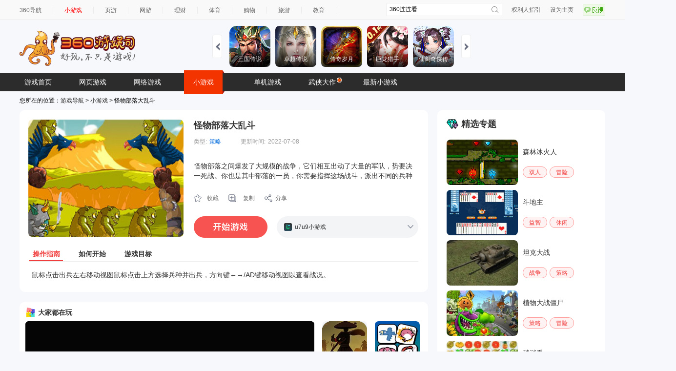

--- FILE ---
content_type: text/html
request_url: https://show-g.mediav.com/s?scheme=https&of=4&newf=1&type=1&showid=8kLSOY&uid=&refurl=&mid=&asc=&reqtimes=1&impct=2&jsonp=QWJsonp1769422982444
body_size: 161
content:
(function(){
var json={};
window['QWJsonp1769422982444'](json);
})();

--- FILE ---
content_type: application/javascript
request_url: https://fun.em0bu.cn/ssp/56/1145/assets/internal/index.620a7.js
body_size: 322
content:
(function r(e,n,t){function i(u,f){if(!n[u]){if(!e[u]){var _=u.split("/");if(_=_[_.length-1],!e[_]){var p="function"==typeof __require&&__require;if(!f&&p)return p(_,!0);if(o)return o(_,!0);throw new Error("Cannot find module '"+u+"'")}u=_}var a=n[u]={exports:{}};e[u][0].call(a.exports,function(r){return i(e[u][1][r]||r)},a,a.exports,r,e,n,t)}return n[u].exports}for(var o="function"==typeof __require&&__require,u=0;u<t.length;u++)i(t[u]);return i})({},{},[]);

--- FILE ---
content_type: text/plain
request_url: https://s.union.360.cn/502606.js
body_size: 13888
content:
/**
 * [WARNING]
 *   !!! 请勿将本文件保存到您的服务器上自行托管
 *   !!! 否则将造成您的站点统计数据不准确
 *   !!! DO NOT host this file on your own server
 *   !!! Please follow instructions by 
 *       https://fenxi.360.cn/setting/gencode
 */
window._qha_data=window._qha_data||{domain:502606,host:'s.union.360.cn',gu:'226434627.978833914717340032.1769422996000.8618',hu: '110UDTGgoJQcFLVPZH7xiXhlrolOwjEwlvDta3af9yLio%3D',e360:'3412665301',pageClk:null,urlClk:1,isExp:0,__FX__EVENT__CONVERSION__:[{"eid":"start","other":{"etime":0},"url":"https:\/\/fun.jmfanzha.cn\/yaopu\/dangao\/index.html","fxext":{"mvTag":null,"isAutoTrans":-1,"id":493165,"type":2,"remark":"????","type_d":4,"etime":0},"etype":"204"},{"eid":"relife","other":{"etime":0},"url":"https:\/\/fun.jmfanzha.cn\/yaopu\/dangao\/index.html","fxext":{"mvTag":null,"isAutoTrans":-1,"id":493166,"type":2,"remark":"??","type_d":4,"etime":0},"etype":"204"},{"eid":"sign","other":{"etime":0},"url":"https:\/\/fun.jmfanzha.cn\/yaopu\/dangao\/index.html","fxext":{"mvTag":null,"isAutoTrans":-1,"id":493167,"type":2,"remark":"????","type_d":4,"etime":0},"etype":"204"},{"eid":"getProp","other":{"etime":0},"url":"https:\/\/fun.jmfanzha.cn\/yaopu\/dangao\/index.html","fxext":{"mvTag":null,"isAutoTrans":-1,"id":493168,"type":2,"remark":"?????","type_d":4,"etime":0},"etype":"204"},{"eid":"getSkin","other":{"etime":0},"url":"https:\/\/fun.jmfanzha.cn\/yaopu\/dangao\/index.html","fxext":{"mvTag":null,"isAutoTrans":-1,"id":493365,"type":2,"remark":"????","type_d":4,"etime":0},"etype":"204"},{"eid":"freeSkin","other":{"etime":0},"url":"https:\/\/fun.jmfanzha.cn\/yaopu\/dangao\/index.html","fxext":{"mvTag":null,"isAutoTrans":-1,"id":493366,"type":2,"remark":"??????","type_d":4,"etime":0},"etype":"204"},{"eid":"getDouble","other":{"etime":0},"url":"https:\/\/fun.jmfanzha.cn\/yaopu\/dangao\/index.html","fxext":{"mvTag":null,"isAutoTrans":-1,"id":493367,"type":2,"remark":"????","type_d":4,"etime":0},"etype":"204"},{"eid":"start","other":{"etime":0},"url":"https:\/\/fun.jmfanzha.cn\/manual\/guaishou\/index.html","fxext":{"mvTag":null,"isAutoTrans":-1,"id":493756,"type":2,"remark":"????","type_d":4,"etime":0},"etype":"204"},{"eid":"sign","other":{"etime":0},"url":"https:\/\/fun.jmfanzha.cn\/manual\/guaishou\/index.html","fxext":{"mvTag":null,"isAutoTrans":-1,"id":493760,"type":2,"remark":"????","type_d":4,"etime":0},"etype":"204"},{"eid":"help","other":{"etime":0},"url":"https:\/\/fun.jmfanzha.cn\/manual\/guaishou\/index.html","fxext":{"mvTag":null,"isAutoTrans":-1,"id":493761,"type":2,"remark":"??","type_d":4,"etime":0},"etype":"204"},{"eid":"bomb","other":{"etime":0},"url":"https:\/\/fun.jmfanzha.cn\/manual\/guaishou\/index.html","fxext":{"mvTag":null,"isAutoTrans":-1,"id":493762,"type":2,"remark":"????","type_d":4,"etime":0},"etype":"204"},{"eid":"getGlod","other":{"etime":0},"url":"https:\/\/fun.jmfanzha.cn\/manual\/guaishou\/index.html","fxext":{"mvTag":null,"isAutoTrans":-1,"id":493766,"type":2,"remark":"????","type_d":4,"etime":0},"etype":"204"},{"eid":"getSkin","other":{"etime":0},"url":"https:\/\/fun.jmfanzha.cn\/manual\/guaishou\/index.html","fxext":{"mvTag":null,"isAutoTrans":-1,"id":493767,"type":2,"remark":"????","type_d":4,"etime":0},"etype":"204"},{"eid":"vdoubles","other":{"etime":0},"url":"https:\/\/fun.jmfanzha.cn\/manual\/guaishou\/index.html","fxext":{"mvTag":null,"isAutoTrans":-1,"id":493768,"type":2,"remark":"????","type_d":4,"etime":0},"etype":"204"},{"eid":"vchange","other":{"etime":0},"url":"https:\/\/fun.jmfanzha.cn\/manual\/guaishou\/index.html","fxext":{"mvTag":null,"isAutoTrans":-1,"id":493784,"type":2,"remark":"????","type_d":4,"etime":0},"etype":"204"},{"eid":"start","other":{"etime":0},"url":"https:\/\/fun.jmfanzha.cn\/manual\/gunzi\/index.html","fxext":{"mvTag":null,"isAutoTrans":-1,"id":493785,"type":2,"remark":"????","type_d":4,"etime":0},"etype":"204"},{"eid":"restart","other":{"etime":0},"url":"https:\/\/fun.jmfanzha.cn\/manual\/gunzi\/index.html","fxext":{"mvTag":null,"isAutoTrans":-1,"id":493786,"type":2,"remark":"????","type_d":4,"etime":0},"etype":"204"},{"eid":"start","other":{"etime":0},"url":"https:\/\/fun.jmfanzha.cn\/manual\/caihong\/index.html","fxext":{"mvTag":null,"isAutoTrans":-1,"id":493790,"type":2,"remark":"????","type_d":4,"etime":0},"etype":"204"},{"eid":"restart","other":{"etime":0},"url":"https:\/\/fun.jmfanzha.cn\/manual\/caihong\/index.html","fxext":{"mvTag":null,"isAutoTrans":-1,"id":493791,"type":2,"remark":"????","type_d":4,"etime":0},"etype":"204"},{"eid":"start","other":{"etime":0},"url":"https:\/\/fun.jmfanzha.cn\/manual\/renshengchongkai\/index.html","fxext":{"mvTag":null,"isAutoTrans":-1,"id":494114,"type":2,"remark":"????","type_d":4,"etime":0},"etype":"204"},{"eid":"restart","other":{"etime":0},"url":"https:\/\/fun.jmfanzha.cn\/manual\/renshengchongkai\/index.html","fxext":{"mvTag":null,"isAutoTrans":-1,"id":494115,"type":2,"remark":"????","type_d":4,"etime":0},"etype":"204"},{"eid":"getTips","other":{"etime":0},"url":"https:\/\/fun.jmfanzha.cn\/manual\/renshengchongkai\/index.html","fxext":{"mvTag":null,"isAutoTrans":-1,"id":494119,"type":2,"remark":"??????","type_d":4,"etime":0},"etype":"204"},{"eid":"start","other":{"etime":0},"url":"https:\/\/fun.jmfanzha.cn\/manual\/buyu\/index.html","fxext":{"mvTag":null,"isAutoTrans":-1,"id":494129,"type":2,"remark":"????","type_d":4,"etime":0},"etype":"204"},{"eid":"restart","other":{"etime":0},"url":"https:\/\/fun.jmfanzha.cn\/manual\/buyu\/index.html","fxext":{"mvTag":null,"isAutoTrans":-1,"id":494130,"type":2,"remark":"????","type_d":4,"etime":0},"etype":"204"},{"eid":"relife","other":{"etime":0},"url":"https:\/\/fun.jmfanzha.cn\/manual\/buyu\/index.html","fxext":{"mvTag":null,"isAutoTrans":-1,"id":494131,"type":2,"remark":"??","type_d":4,"etime":0},"etype":"204"},{"eid":"start","other":{"etime":0},"url":"https:\/\/fun.jmfanzha.cn\/manual\/xiangqi\/index.html","fxext":{"mvTag":null,"isAutoTrans":-1,"id":494132,"type":2,"remark":"????","type_d":4,"etime":0},"etype":"204"},{"eid":"relife","other":{"etime":0},"url":"https:\/\/fun.jmfanzha.cn\/manual\/xiangqi\/index.html","fxext":{"mvTag":null,"isAutoTrans":-1,"id":494133,"type":2,"remark":"??","type_d":4,"etime":0},"etype":"204"},{"eid":"restart","other":{"etime":0},"url":"https:\/\/fun.jmfanzha.cn\/manual\/xiangqi\/index.html","fxext":{"mvTag":null,"isAutoTrans":-1,"id":494137,"type":2,"remark":"??","type_d":4,"etime":0},"etype":"204"},{"eid":"getTips","other":{"etime":0},"url":"https:\/\/fun.jmfanzha.cn\/manual\/xiangqi\/index.html","fxext":{"mvTag":null,"isAutoTrans":-1,"id":494138,"type":2,"remark":"??","type_d":4,"etime":0},"etype":"204"},{"eid":"start","other":{"etime":0},"url":"https:\/\/fun.jmfanzha.cn\/manual\/xiaoxiaoniao\/index.html","fxext":{"mvTag":null,"isAutoTrans":-1,"id":494334,"type":2,"remark":"????","type_d":4,"etime":0},"etype":"204"},{"eid":"restart","other":{"etime":0},"url":"https:\/\/fun.jmfanzha.cn\/manual\/xiaoxiaoniao\/index.html","fxext":{"mvTag":null,"isAutoTrans":-1,"id":494338,"type":2,"remark":"??","type_d":4,"etime":0},"etype":"204"},{"eid":"start","other":{"etime":0},"url":"https:\/\/fun.jmfanzha.cn\/manual\/zhaobutong\/index.html","fxext":{"mvTag":null,"isAutoTrans":-1,"id":494339,"type":2,"remark":"????","type_d":4,"etime":0},"etype":"204"},{"eid":"getTips","other":{"etime":0},"url":"https:\/\/fun.jmfanzha.cn\/manual\/zhaobutong\/index.html","fxext":{"mvTag":null,"isAutoTrans":-1,"id":494340,"type":2,"remark":"????","type_d":4,"etime":0},"etype":"204"},{"eid":"restart","other":{"etime":0},"url":"https:\/\/fun.jmfanzha.cn\/manual\/zhaobutong\/index.html","fxext":{"mvTag":null,"isAutoTrans":-1,"id":494341,"type":2,"remark":"??","type_d":4,"etime":0},"etype":"204"},{"eid":"start","other":{"etime":0},"url":"https:\/\/fun.jmfanzha.cn\/manual\/miaolegemiao\/index.html","fxext":{"mvTag":null,"isAutoTrans":-1,"id":494645,"type":2,"remark":"????","type_d":4,"etime":0},"etype":"204"},{"eid":"restart","other":{"etime":0},"url":"https:\/\/fun.jmfanzha.cn\/manual\/miaolegemiao\/index.html","fxext":{"mvTag":null,"isAutoTrans":-1,"id":494646,"type":2,"remark":"????","type_d":4,"etime":0},"etype":"204"},{"eid":"restart","other":{"etime":0},"url":"https:\/\/fun.jmfanzha.cn\/manual\/daqunjia\/index.html","fxext":{"mvTag":null,"isAutoTrans":-1,"id":495181,"type":2,"remark":"????","type_d":4,"etime":0},"etype":"204"},{"eid":"restart","other":{"etime":0},"url":"https:\/\/fun.jmfanzha.cn\/manual\/daqunjia\/index.html","fxext":{"mvTag":null,"isAutoTrans":-1,"id":495182,"type":2,"remark":"????","type_d":4,"etime":0},"etype":"204"},{"eid":"getTips","other":{"etime":0},"url":"https:\/\/fun.jmfanzha.cn\/yaopu\/haiwang\/index.html","fxext":{"mvTag":null,"isAutoTrans":-1,"id":495624,"type":2,"remark":"????","type_d":4,"etime":0},"etype":"204"},{"eid":"restart","other":{"etime":0},"url":"https:\/\/fun.jmfanzha.cn\/yaopu\/haiwang\/index.html","fxext":{"mvTag":null,"isAutoTrans":-1,"id":495625,"type":2,"remark":"????","type_d":4,"etime":0},"etype":"204"},{"eid":"start","other":{"etime":0},"url":"https:\/\/fun.jmfanzha.cn\/manual\/hushi\/index.html","fxext":{"mvTag":null,"isAutoTrans":-1,"id":495632,"type":2,"remark":"????","type_d":4,"etime":0},"etype":"204"},{"eid":"getSkin","other":{"etime":0},"url":"https:\/\/fun.jmfanzha.cn\/manual\/hushi\/index.html","fxext":{"mvTag":null,"isAutoTrans":-1,"id":495633,"type":2,"remark":"????","type_d":4,"etime":0},"etype":"204"},{"eid":"getexpSkin","other":{"etime":0},"url":"https:\/\/fun.jmfanzha.cn\/manual\/hushi\/index.html","fxext":{"mvTag":null,"isAutoTrans":-1,"id":495634,"type":2,"remark":"??????","type_d":4,"etime":0},"etype":"204"},{"eid":"skip","other":{"etime":0},"url":"https:\/\/fun.jmfanzha.cn\/manual\/hushi\/index.html","fxext":{"mvTag":null,"isAutoTrans":-1,"id":495635,"type":2,"remark":"??","type_d":4,"etime":0},"etype":"204"},{"eid":"restart","other":{"etime":0},"url":"https:\/\/fun.jmfanzha.cn\/manual\/hushi\/index.html","fxext":{"mvTag":null,"isAutoTrans":-1,"id":495637,"type":2,"remark":"????","type_d":4,"etime":0},"etype":"204"},{"eid":"start","other":{"etime":0},"url":"https:\/\/fun.jmfanzha.cn\/manual\/xiaowu\/index.html","fxext":{"mvTag":null,"isAutoTrans":-1,"id":495646,"type":2,"remark":"????","type_d":4,"etime":0},"etype":"204"},{"eid":"sign","other":{"etime":0},"url":"https:\/\/fun.jmfanzha.cn\/manual\/xiaowu\/index.html","fxext":{"mvTag":null,"isAutoTrans":-1,"id":495647,"type":2,"remark":"??","type_d":4,"etime":0},"etype":"204"},{"eid":"turntable","other":{"etime":0},"url":"https:\/\/fun.jmfanzha.cn\/manual\/xiaowu\/index.html","fxext":{"mvTag":null,"isAutoTrans":-1,"id":495648,"type":2,"remark":"??","type_d":4,"etime":0},"etype":"204"},{"eid":"etTips","other":{"etime":0},"url":"https:\/\/fun.jmfanzha.cn\/manual\/xiaowu\/index.html","fxext":{"mvTag":null,"isAutoTrans":-1,"id":495649,"type":2,"remark":"????","type_d":4,"etime":0},"etype":"204"},{"eid":"start","other":{"etime":0},"url":"https:\/\/fun.jmfanzha.cn\/yaopu\/huocairen\/index.html","fxext":{"mvTag":null,"isAutoTrans":-1,"id":495656,"type":2,"remark":"????","type_d":4,"etime":0},"etype":"204"},{"eid":"sign","other":{"etime":0},"url":"https:\/\/fun.jmfanzha.cn\/yaopu\/huocairen\/index.html","fxext":{"mvTag":null,"isAutoTrans":-1,"id":495657,"type":2,"remark":"??","type_d":4,"etime":0},"etype":"204"},{"eid":"turntable","other":{"etime":0},"url":"https:\/\/fun.jmfanzha.cn\/yaopu\/huocairen\/index.html","fxext":{"mvTag":null,"isAutoTrans":-1,"id":495658,"type":2,"remark":"??","type_d":4,"etime":0},"etype":"204"},{"eid":"getTips","other":{"etime":0},"url":"https:\/\/fun.jmfanzha.cn\/yaopu\/huocairen\/index.html","fxext":{"mvTag":null,"isAutoTrans":-1,"id":495659,"type":2,"remark":"????","type_d":4,"etime":0},"etype":"204"},{"eid":"start","other":{"etime":0},"url":"https:\/\/fun.jmfanzha.cn\/manual\/hongxing\/index.html","fxext":{"mvTag":null,"isAutoTrans":-1,"id":495666,"type":2,"remark":"????","type_d":4,"etime":0},"etype":"204"},{"eid":"sign","other":{"etime":0},"url":"https:\/\/fun.jmfanzha.cn\/manual\/hongxing\/index.html","fxext":{"mvTag":null,"isAutoTrans":-1,"id":495667,"type":2,"remark":"??","type_d":4,"etime":0},"etype":"204"},{"eid":"turntable","other":{"etime":0},"url":"https:\/\/fun.jmfanzha.cn\/manual\/hongxing\/index.html","fxext":{"mvTag":null,"isAutoTrans":-1,"id":495668,"type":2,"remark":"??","type_d":4,"etime":0},"etype":"204"},{"eid":"getTips","other":{"etime":0},"url":"https:\/\/fun.jmfanzha.cn\/manual\/hongxing\/index.html","fxext":{"mvTag":null,"isAutoTrans":-1,"id":495669,"type":2,"remark":"????","type_d":4,"etime":0},"etype":"204"},{"eid":"start","other":{"etime":0},"url":"https:\/\/fun.jmfanzha.cn\/yaopu\/wozuimei\/index.html","fxext":{"mvTag":null,"isAutoTrans":-1,"id":496149,"type":2,"remark":"????","type_d":4,"etime":0},"etype":"204"},{"eid":"sign","other":{"etime":0},"url":"https:\/\/fun.jmfanzha.cn\/yaopu\/wozuimei\/index.html","fxext":{"mvTag":null,"isAutoTrans":-1,"id":496150,"type":2,"remark":"??","type_d":4,"etime":0},"etype":"204"},{"eid":"turntable","other":{"etime":0},"url":"https:\/\/fun.jmfanzha.cn\/yaopu\/wozuimei\/index.html","fxext":{"mvTag":null,"isAutoTrans":-1,"id":496151,"type":2,"remark":"??","type_d":4,"etime":0},"etype":"204"},{"eid":"getSkin","other":{"etime":0},"url":"https:\/\/fun.jmfanzha.cn\/yaopu\/wozuimei\/index.html","fxext":{"mvTag":null,"isAutoTrans":-1,"id":496152,"type":2,"remark":"??","type_d":4,"etime":0},"etype":"204"},{"eid":"start","other":{"etime":0},"url":"https:\/\/fun.jmfanzha.cn\/yaopu\/xiaojiejie\/index.html","fxext":{"mvTag":null,"isAutoTrans":-1,"id":496153,"type":2,"remark":"????","type_d":4,"etime":0},"etype":"204"},{"eid":"getTips","other":{"etime":0},"url":"https:\/\/fun.jmfanzha.cn\/yaopu\/xiaojiejie\/index.html","fxext":{"mvTag":null,"isAutoTrans":-1,"id":496154,"type":2,"remark":"????","type_d":4,"etime":0},"etype":"204"},{"eid":"start","other":{"etime":0},"url":"https:\/\/fun.jmfanzha.cn\/yaopu\/zhizhuxia\/index.html","fxext":{"mvTag":null,"isAutoTrans":-1,"id":496156,"type":2,"remark":"????","type_d":4,"etime":0},"etype":"204"},{"eid":"getProp","other":{"etime":0},"url":"https:\/\/fun.jmfanzha.cn\/yaopu\/zhizhuxia\/index.html","fxext":{"mvTag":null,"isAutoTrans":-1,"id":496157,"type":2,"remark":"????","type_d":4,"etime":0},"etype":"204"},{"eid":"relife","other":{"etime":0},"url":"https:\/\/fun.jmfanzha.cn\/yaopu\/zhizhuxia\/index.html","fxext":{"mvTag":null,"isAutoTrans":-1,"id":496158,"type":2,"remark":"??","type_d":4,"etime":0},"etype":"204"},{"eid":"start","other":{"etime":0},"url":"https:\/\/fun.jmfanzha.cn\/yaopu\/maochiyu\/index.html","fxext":{"mvTag":null,"isAutoTrans":-1,"id":496159,"type":2,"remark":"????","type_d":4,"etime":0},"etype":"204"},{"eid":"getProp","other":{"etime":0},"url":"https:\/\/fun.jmfanzha.cn\/yaopu\/maochiyu\/index.html","fxext":{"mvTag":null,"isAutoTrans":-1,"id":496160,"type":2,"remark":"????","type_d":4,"etime":0},"etype":"204"},{"eid":"skillup","other":{"etime":0},"url":"https:\/\/fun.jmfanzha.cn\/yaopu\/duomaoquan\/index.html","fxext":{"mvTag":null,"isAutoTrans":-1,"id":496161,"type":2,"remark":"????","type_d":4,"etime":0},"etype":"204"},{"eid":"getSkin","other":{"etime":0},"url":"https:\/\/fun.jmfanzha.cn\/yaopu\/duomaoquan\/index.html","fxext":{"mvTag":null,"isAutoTrans":-1,"id":496162,"type":2,"remark":"?????","type_d":4,"etime":0},"etype":"204"},{"eid":"getDouble","other":{"etime":0},"url":"https:\/\/fun.jmfanzha.cn\/yaopu\/duomaoquan\/index.html","fxext":{"mvTag":null,"isAutoTrans":-1,"id":496164,"type":2,"remark":"10???","type_d":4,"etime":0},"etype":"204"},{"eid":"start","other":{"etime":0},"url":"https:\/\/fun.jmfanzha.cn\/yaopu\/zuosuiyiqie\/index.html","fxext":{"mvTag":null,"isAutoTrans":-1,"id":496165,"type":2,"remark":"????","type_d":4,"etime":0},"etype":"204"},{"eid":"getSkin","other":{"etime":0},"url":"https:\/\/fun.jmfanzha.cn\/yaopu\/zuosuiyiqie\/index.html","fxext":{"mvTag":null,"isAutoTrans":-1,"id":496166,"type":2,"remark":"????","type_d":4,"etime":0},"etype":"204"},{"eid":"turntable","other":{"etime":0},"url":"https:\/\/fun.jmfanzha.cn\/yaopu\/zuosuiyiqie\/index.html","fxext":{"mvTag":null,"isAutoTrans":-1,"id":496167,"type":2,"remark":"????","type_d":4,"etime":0},"etype":"204"},{"eid":"restart","other":{"etime":0},"url":"https:\/\/fun.jmfanzha.cn\/yaopu\/zuosuiyiqie\/index.html","fxext":{"mvTag":null,"isAutoTrans":-1,"id":496168,"type":2,"remark":"??","type_d":4,"etime":0},"etype":"204"},{"eid":"start","other":{"etime":0},"url":"https:\/\/fun.jmfanzha.cn\/yaopu\/tongnianshenghuo\/index.html","fxext":{"mvTag":null,"isAutoTrans":-1,"id":496170,"type":2,"remark":"????","type_d":4,"etime":0},"etype":"204"},{"eid":"getVit","other":{"etime":0},"url":"https:\/\/fun.jmfanzha.cn\/yaopu\/tongnianshenghuo\/index.html","fxext":{"mvTag":null,"isAutoTrans":-1,"id":496171,"type":2,"remark":"????","type_d":4,"etime":0},"etype":"204"},{"eid":"restart","other":{"etime":0},"url":"https:\/\/fun.jmfanzha.cn\/yaopu\/tongnianshenghuo\/index.html","fxext":{"mvTag":null,"isAutoTrans":-1,"id":496175,"type":2,"remark":"????","type_d":4,"etime":0},"etype":"204"},{"eid":"pause","other":{"etime":0},"url":"https:\/\/fun.jmfanzha.cn\/yaopu\/tongnianshenghuo\/index.html","fxext":{"mvTag":null,"isAutoTrans":-1,"id":496176,"type":2,"remark":"??","type_d":4,"etime":0},"etype":"204"},{"eid":"levelNext","other":{"etime":0},"url":"https:\/\/fun.jmfanzha.cn\/yaopu\/tongnianshenghuo\/index.html","fxext":{"mvTag":null,"isAutoTrans":-1,"id":496177,"type":2,"remark":"????","type_d":4,"etime":0},"etype":"204"},{"eid":"start","other":{"etime":0},"url":"https:\/\/fun.jmfanzha.cn\/manual\/mydog\/index.html","fxext":{"mvTag":null,"isAutoTrans":-1,"id":496329,"type":2,"remark":"????","type_d":4,"etime":0},"etype":"204"},{"eid":"getTips","other":{"etime":0},"url":"https:\/\/fun.jmfanzha.cn\/manual\/mydog\/index.html","fxext":{"mvTag":null,"isAutoTrans":-1,"id":496330,"type":2,"remark":"??","type_d":4,"etime":0},"etype":"204"},{"eid":"start","other":{"etime":0},"url":"https:\/\/fun.jmfanzha.cn\/manual\/bazhuayu\/index.html","fxext":{"mvTag":null,"isAutoTrans":-1,"id":498770,"type":2,"remark":"????","type_d":4,"etime":0},"etype":"204"},{"eid":"start","other":{"etime":0},"url":"https:\/\/fun.jmfanzha.cn\/manual\/huojiansanxiao\/index.html","fxext":{"mvTag":null,"isAutoTrans":-1,"id":498777,"type":2,"remark":"????","type_d":4,"etime":0},"etype":"204"},{"eid":"start","other":{"etime":0},"url":"https:\/\/fun.jmfanzha.cn\/manual\/shuiguolianlian\/index.html","fxext":{"mvTag":null,"isAutoTrans":-1,"id":498796,"type":2,"remark":"????","type_d":4,"etime":0},"etype":"204"},{"eid":"start","other":{"etime":0},"url":"https:\/\/fun.jmfanzha.cn\/manual\/wuren\/index.html","fxext":{"mvTag":null,"isAutoTrans":-1,"id":498800,"type":2,"remark":"????","type_d":4,"etime":0},"etype":"204"},{"eid":"start","other":{"etime":0},"url":"https:\/\/fun.jmfanzha.cn\/manual\/chengzhang\/index.html","fxext":{"mvTag":null,"isAutoTrans":-1,"id":498801,"type":2,"remark":"????","type_d":4,"etime":0},"etype":"204"},{"eid":"start","other":{"etime":0},"url":"https:\/\/fun.jmfanzha.cn\/manual\/saibo\/index.html","fxext":{"mvTag":null,"isAutoTrans":-1,"id":498805,"type":2,"remark":"????","type_d":4,"etime":0},"etype":"204"},{"eid":"start","other":{"etime":0},"url":"https:\/\/fun.jmfanzha.cn\/manual\/chengyu\/index.html","fxext":{"mvTag":null,"isAutoTrans":-1,"id":498806,"type":2,"remark":"????","type_d":4,"etime":0},"etype":"204"},{"eid":"start","other":{"etime":0},"url":"https:\/\/fun.jmfanzha.cn\/manual\/fengkuangtanqiu\/index.html","fxext":{"mvTag":null,"isAutoTrans":-1,"id":498807,"type":2,"remark":"????","type_d":4,"etime":0},"etype":"204"},{"eid":"start","other":{"etime":0},"url":"https:\/\/fun.jmfanzha.cn\/manual\/baozourenzhe\/index.html","fxext":{"mvTag":null,"isAutoTrans":-1,"id":498808,"type":2,"remark":"????","type_d":4,"etime":0},"etype":"204"},{"eid":"start","other":{"etime":0},"url":"https:\/\/fun.jmfanzha.cn\/manual\/xinshijie\/index.html","fxext":{"mvTag":null,"isAutoTrans":-1,"id":498809,"type":2,"remark":"????","type_d":4,"etime":0},"etype":"204"},{"eid":"start","other":{"etime":0},"url":"https:\/\/fun.jmfanzha.cn\/manual\/tanlixiaofangkuai\/index.html","fxext":{"mvTag":null,"isAutoTrans":-1,"id":498810,"type":2,"remark":"????","type_d":4,"etime":0},"etype":"204"},{"eid":"start","other":{"etime":0},"url":"https:\/\/fun.jmfanzha.cn\/manual\/caidengmi\/index.html","fxext":{"mvTag":null,"isAutoTrans":-1,"id":498811,"type":2,"remark":"????","type_d":4,"etime":0},"etype":"204"},{"eid":"start","other":{"etime":0},"url":"https:\/\/fun.jmfanzha.cn\/manual\/xiaoxiannv\/index.html","fxext":{"mvTag":null,"isAutoTrans":-1,"id":498815,"type":2,"remark":"????","type_d":4,"etime":0},"etype":"204"},{"eid":"start","other":{"etime":0},"url":"https:\/\/fun.jmfanzha.cn\/manual\/yap_juezhao\/index.html","fxext":{"mvTag":null,"isAutoTrans":-1,"id":500673,"type":2,"remark":"????","type_d":4,"etime":0},"etype":"204"},{"eid":"start","other":{"etime":0},"url":"https:\/\/fun.jmfanzha.cn\/manual\/yap_juezhao\/index.html","fxext":{"mvTag":null,"isAutoTrans":-1,"id":500674,"type":2,"remark":"????","type_d":4,"etime":0},"etype":"204"},{"eid":"start","other":{"etime":0},"url":"https:\/\/fun.jmfanzha.cn\/manual\/yap_chidouren\/index.html","fxext":{"mvTag":null,"isAutoTrans":-1,"id":500684,"type":2,"remark":"????","type_d":4,"etime":0},"etype":"204"},{"eid":"start","other":{"etime":0},"url":"https:\/\/fun.jmfanzha.cn\/manual\/yap_longmao\/index.html","fxext":{"mvTag":null,"isAutoTrans":-1,"id":500685,"type":2,"remark":"????","type_d":4,"etime":0},"etype":"204"},{"eid":"start","other":{"etime":0},"url":"https:\/\/fun.jmfanzha.cn\/manual\/yap_zuma\/index.html","fxext":{"mvTag":null,"isAutoTrans":-1,"id":500686,"type":2,"remark":"????","type_d":4,"etime":0},"etype":"204"},{"eid":"start","other":{"etime":0},"url":"https:\/\/fun.jmfanzha.cn\/manual\/yap_haiyoushei\/index.html","fxext":{"mvTag":null,"isAutoTrans":-1,"id":500690,"type":2,"remark":"????","type_d":4,"etime":0},"etype":"204"},{"eid":"start","other":{"etime":0},"url":"https:\/\/fun.jmfanzha.cn\/manual\/yap_mota\/index.html","fxext":{"mvTag":null,"isAutoTrans":-1,"id":500694,"type":2,"remark":"????","type_d":4,"etime":0},"etype":"204"},{"eid":"start","other":{"etime":0},"url":"https:\/\/fun.jmfanzha.cn\/manual\/yap_yemanren\/index.html","fxext":{"mvTag":null,"isAutoTrans":-1,"id":500695,"type":2,"remark":"????","type_d":4,"etime":0},"etype":"204"},{"eid":"start","other":{"etime":0},"url":"https:\/\/fun.jmfanzha.cn\/manual\/yap_huanleshuibei\/index.html","fxext":{"mvTag":null,"isAutoTrans":-1,"id":502465,"type":2,"remark":"????","type_d":4,"etime":0},"etype":"204"},{"eid":"start","other":{"etime":0},"url":"https:\/\/fun.jmfanzha.cn\/manual\/yap_jiaruhaomen\/index.html","fxext":{"mvTag":null,"isAutoTrans":-1,"id":502475,"type":2,"remark":"????","type_d":4,"etime":0},"etype":"204"},{"eid":"start","other":{"etime":0},"url":"https:\/\/fun.jmfanzha.cn\/manual\/yap_hcrsanguo\/index.html","fxext":{"mvTag":null,"isAutoTrans":-1,"id":502476,"type":2,"remark":"????","type_d":4,"etime":0},"etype":"204"},{"eid":"start","other":{"etime":0},"url":"https:\/\/fun.jmfanzha.cn\/manual\/yap_yigeyi\/index.html","fxext":{"mvTag":null,"isAutoTrans":-1,"id":502477,"type":2,"remark":"????","type_d":4,"etime":0},"etype":"204"},{"eid":"start","other":{"etime":0},"url":"https:\/\/fun.jmfanzha.cn\/manual\/yap_feidaozuozhan\/index.html","fxext":{"mvTag":null,"isAutoTrans":-1,"id":502478,"type":2,"remark":"????","type_d":4,"etime":0},"etype":"204"},{"eid":"start","other":{"etime":0},"url":"https:\/\/fun.jmfanzha.cn\/manual\/yap_huanyuhuan\/index.html","fxext":{"mvTag":null,"isAutoTrans":-1,"id":502479,"type":2,"remark":"????","type_d":4,"etime":0},"etype":"204"},{"eid":"start","other":{"etime":0},"url":"https:\/\/fun.jmfanzha.cn\/manual\/yap_paopao\/index.html","fxext":{"mvTag":null,"isAutoTrans":-1,"id":502480,"type":2,"remark":"????","type_d":4,"etime":0},"etype":"204"},{"eid":"start","other":{"etime":0},"url":"https:\/\/fun.jmfanzha.cn\/manual\/yap_tanchishe\/index.html","fxext":{"mvTag":null,"isAutoTrans":-1,"id":502481,"type":2,"remark":"????","type_d":4,"etime":0},"etype":"204"},{"eid":"start","other":{"etime":0},"url":"https:\/\/fun.jmfanzha.cn\/manual\/yap_quanminchiji\/index.html","fxext":{"mvTag":null,"isAutoTrans":-1,"id":504164,"type":2,"remark":"????","type_d":4,"etime":0},"etype":"204"},{"eid":"start","other":{"etime":0},"url":"https:\/\/fun.jmfanzha.cn\/manual\/yap_benpaoxiaoe\/index.html","fxext":{"mvTag":null,"isAutoTrans":-1,"id":504165,"type":2,"remark":"????","type_d":4,"etime":0},"etype":"204"},{"eid":"start","other":{"etime":0},"url":"https:\/\/fun.jmfanzha.cn\/manual\/yap_naodongdazhan\/index.html","fxext":{"mvTag":null,"isAutoTrans":-1,"id":504166,"type":2,"remark":"????","type_d":4,"etime":0},"etype":"204"},{"eid":"start","other":{"etime":0},"url":"https:\/\/fun.jmfanzha.cn\/manual\/yap_dingjifuhao\/index.html","fxext":{"mvTag":null,"isAutoTrans":-1,"id":504167,"type":2,"remark":"????","type_d":4,"etime":0},"etype":"204"},{"eid":"start","other":{"etime":0},"url":"https:\/\/fun.em0bu.cn\/yaopu\/dangao\/index.html","fxext":{"mvTag":null,"isAutoTrans":-1,"id":620712,"type":2,"remark":"????","type_d":4,"etime":0},"etype":"204"},{"eid":"relife","other":{"etime":0},"url":"https:\/\/fun.em0bu.cn\/yaopu\/dangao\/index.html","fxext":{"mvTag":null,"isAutoTrans":-1,"id":620713,"type":2,"remark":"??","type_d":4,"etime":0},"etype":"204"},{"eid":"sign","other":{"etime":0},"url":"https:\/\/fun.em0bu.cn\/yaopu\/dangao\/index.html","fxext":{"mvTag":null,"isAutoTrans":-1,"id":620714,"type":2,"remark":"????","type_d":4,"etime":0},"etype":"204"},{"eid":"getProp","other":{"etime":0},"url":"https:\/\/fun.em0bu.cn\/yaopu\/dangao\/index.html","fxext":{"mvTag":null,"isAutoTrans":-1,"id":620715,"type":2,"remark":"?????","type_d":4,"etime":0},"etype":"204"},{"eid":"getSkin","other":{"etime":0},"url":"https:\/\/fun.em0bu.cn\/yaopu\/dangao\/index.html","fxext":{"mvTag":null,"isAutoTrans":-1,"id":620716,"type":2,"remark":"????","type_d":4,"etime":0},"etype":"204"},{"eid":"freeSkin","other":{"etime":0},"url":"https:\/\/fun.em0bu.cn\/yaopu\/dangao\/index.html","fxext":{"mvTag":null,"isAutoTrans":-1,"id":620717,"type":2,"remark":"??????","type_d":4,"etime":0},"etype":"204"},{"eid":"getDouble","other":{"etime":0},"url":"https:\/\/fun.em0bu.cn\/yaopu\/dangao\/index.html","fxext":{"mvTag":null,"isAutoTrans":-1,"id":620718,"type":2,"remark":"????","type_d":4,"etime":0},"etype":"204"},{"eid":"start","other":{"etime":0},"url":"https:\/\/fun.em0bu.cn\/manual\/guaishou\/index.html","fxext":{"mvTag":null,"isAutoTrans":-1,"id":620719,"type":2,"remark":"????","type_d":4,"etime":0},"etype":"204"},{"eid":"sign","other":{"etime":0},"url":"https:\/\/fun.em0bu.cn\/manual\/guaishou\/index.html","fxext":{"mvTag":null,"isAutoTrans":-1,"id":620720,"type":2,"remark":"????","type_d":4,"etime":0},"etype":"204"},{"eid":"help","other":{"etime":0},"url":"https:\/\/fun.em0bu.cn\/manual\/guaishou\/index.html","fxext":{"mvTag":null,"isAutoTrans":-1,"id":620721,"type":2,"remark":"??","type_d":4,"etime":0},"etype":"204"},{"eid":"bomb","other":{"etime":0},"url":"https:\/\/fun.em0bu.cn\/manual\/guaishou\/index.html","fxext":{"mvTag":null,"isAutoTrans":-1,"id":620722,"type":2,"remark":"????","type_d":4,"etime":0},"etype":"204"},{"eid":"getGlod","other":{"etime":0},"url":"https:\/\/fun.em0bu.cn\/manual\/guaishou\/index.html","fxext":{"mvTag":null,"isAutoTrans":-1,"id":620723,"type":2,"remark":"????","type_d":4,"etime":0},"etype":"204"},{"eid":"getSkin","other":{"etime":0},"url":"https:\/\/fun.em0bu.cn\/manual\/guaishou\/index.html","fxext":{"mvTag":null,"isAutoTrans":-1,"id":620724,"type":2,"remark":"????","type_d":4,"etime":0},"etype":"204"},{"eid":"vdoubles","other":{"etime":0},"url":"https:\/\/fun.em0bu.cn\/manual\/guaishou\/index.html","fxext":{"mvTag":null,"isAutoTrans":-1,"id":620725,"type":2,"remark":"????","type_d":4,"etime":0},"etype":"204"},{"eid":"vchange","other":{"etime":0},"url":"https:\/\/fun.em0bu.cn\/manual\/guaishou\/index.html","fxext":{"mvTag":null,"isAutoTrans":-1,"id":620726,"type":2,"remark":"????","type_d":4,"etime":0},"etype":"204"},{"eid":"start","other":{"etime":0},"url":"https:\/\/fun.em0bu.cn\/manual\/gunzi\/index.html","fxext":{"mvTag":null,"isAutoTrans":-1,"id":620727,"type":2,"remark":"????","type_d":4,"etime":0},"etype":"204"},{"eid":"restart","other":{"etime":0},"url":"https:\/\/fun.em0bu.cn\/manual\/gunzi\/index.html","fxext":{"mvTag":null,"isAutoTrans":-1,"id":620728,"type":2,"remark":"????","type_d":4,"etime":0},"etype":"204"},{"eid":"start","other":{"etime":0},"url":"https:\/\/fun.em0bu.cn\/manual\/caihong\/index.html","fxext":{"mvTag":null,"isAutoTrans":-1,"id":620729,"type":2,"remark":"????","type_d":4,"etime":0},"etype":"204"},{"eid":"restart","other":{"etime":0},"url":"https:\/\/fun.em0bu.cn\/manual\/caihong\/index.html","fxext":{"mvTag":null,"isAutoTrans":-1,"id":620730,"type":2,"remark":"????","type_d":4,"etime":0},"etype":"204"},{"eid":"start","other":{"etime":0},"url":"https:\/\/fun.em0bu.cn\/manual\/renshengchongkai\/index.html","fxext":{"mvTag":null,"isAutoTrans":-1,"id":620736,"type":2,"remark":"????","type_d":4,"etime":0},"etype":"204"},{"eid":"restart","other":{"etime":0},"url":"https:\/\/fun.em0bu.cn\/manual\/renshengchongkai\/index.html","fxext":{"mvTag":null,"isAutoTrans":-1,"id":620737,"type":2,"remark":"????","type_d":4,"etime":0},"etype":"204"},{"eid":"getTips","other":{"etime":0},"url":"https:\/\/fun.em0bu.cn\/manual\/renshengchongkai\/index.html","fxext":{"mvTag":null,"isAutoTrans":-1,"id":620738,"type":2,"remark":"??????","type_d":4,"etime":0},"etype":"204"},{"eid":"start","other":{"etime":0},"url":"https:\/\/fun.em0bu.cn\/manual\/buyu\/index.html","fxext":{"mvTag":null,"isAutoTrans":-1,"id":620739,"type":2,"remark":"????","type_d":4,"etime":0},"etype":"204"},{"eid":"restart","other":{"etime":0},"url":"https:\/\/fun.em0bu.cn\/manual\/buyu\/index.html","fxext":{"mvTag":null,"isAutoTrans":-1,"id":620740,"type":2,"remark":"????","type_d":4,"etime":0},"etype":"204"},{"eid":"relife","other":{"etime":0},"url":"https:\/\/fun.em0bu.cn\/manual\/buyu\/index.html","fxext":{"mvTag":null,"isAutoTrans":-1,"id":620741,"type":2,"remark":"??","type_d":4,"etime":0},"etype":"204"},{"eid":"start","other":{"etime":0},"url":"https:\/\/fun.em0bu.cn\/manual\/xiangqi\/index.html","fxext":{"mvTag":null,"isAutoTrans":-1,"id":620742,"type":2,"remark":"????","type_d":4,"etime":0},"etype":"204"},{"eid":"relife","other":{"etime":0},"url":"https:\/\/fun.em0bu.cn\/manual\/xiangqi\/index.html","fxext":{"mvTag":null,"isAutoTrans":-1,"id":620743,"type":2,"remark":"??","type_d":4,"etime":0},"etype":"204"},{"eid":"restart","other":{"etime":0},"url":"https:\/\/fun.em0bu.cn\/manual\/xiangqi\/index.html","fxext":{"mvTag":null,"isAutoTrans":-1,"id":620744,"type":2,"remark":"??","type_d":4,"etime":0},"etype":"204"},{"eid":"getTips","other":{"etime":0},"url":"https:\/\/fun.em0bu.cn\/manual\/xiangqi\/index.html","fxext":{"mvTag":null,"isAutoTrans":-1,"id":620745,"type":2,"remark":"??","type_d":4,"etime":0},"etype":"204"},{"eid":"start","other":{"etime":0},"url":"https:\/\/fun.em0bu.cn\/manual\/xiaoxiaoniao\/index.html","fxext":{"mvTag":null,"isAutoTrans":-1,"id":620746,"type":2,"remark":"????","type_d":4,"etime":0},"etype":"204"},{"eid":"restart","other":{"etime":0},"url":"https:\/\/fun.em0bu.cn\/manual\/xiaoxiaoniao\/index.html","fxext":{"mvTag":null,"isAutoTrans":-1,"id":620747,"type":2,"remark":"??","type_d":4,"etime":0},"etype":"204"},{"eid":"start","other":{"etime":0},"url":"https:\/\/fun.em0bu.cn\/manual\/zhaobutong\/index.html","fxext":{"mvTag":null,"isAutoTrans":-1,"id":620748,"type":2,"remark":"????","type_d":4,"etime":0},"etype":"204"},{"eid":"getTips","other":{"etime":0},"url":"https:\/\/fun.em0bu.cn\/manual\/zhaobutong\/index.html","fxext":{"mvTag":null,"isAutoTrans":-1,"id":620749,"type":2,"remark":"????","type_d":4,"etime":0},"etype":"204"},{"eid":"restart","other":{"etime":0},"url":"https:\/\/fun.em0bu.cn\/manual\/zhaobutong\/index.html","fxext":{"mvTag":null,"isAutoTrans":-1,"id":620750,"type":2,"remark":"??","type_d":4,"etime":0},"etype":"204"},{"eid":"start","other":{"etime":0},"url":"https:\/\/fun.em0bu.cn\/manual\/miaolegemiao\/index.html","fxext":{"mvTag":null,"isAutoTrans":-1,"id":620751,"type":2,"remark":"????","type_d":4,"etime":0},"etype":"204"},{"eid":"restart","other":{"etime":0},"url":"https:\/\/fun.em0bu.cn\/manual\/miaolegemiao\/index.html","fxext":{"mvTag":null,"isAutoTrans":-1,"id":620752,"type":2,"remark":"????","type_d":4,"etime":0},"etype":"204"},{"eid":"restart","other":{"etime":0},"url":"https:\/\/fun.em0bu.cn\/manual\/daqunjia\/index.html","fxext":{"mvTag":null,"isAutoTrans":-1,"id":620776,"type":2,"remark":"????","type_d":4,"etime":0},"etype":"204"},{"eid":"restart","other":{"etime":0},"url":"https:\/\/fun.em0bu.cn\/manual\/daqunjia\/index.html","fxext":{"mvTag":null,"isAutoTrans":-1,"id":620777,"type":2,"remark":"????","type_d":4,"etime":0},"etype":"204"},{"eid":"getTips","other":{"etime":0},"url":"https:\/\/fun.em0bu.cn\/yaopu\/haiwang\/index.html","fxext":{"mvTag":null,"isAutoTrans":-1,"id":620778,"type":2,"remark":"????","type_d":4,"etime":0},"etype":"204"},{"eid":"restart","other":{"etime":0},"url":"https:\/\/fun.em0bu.cn\/yaopu\/haiwang\/index.html","fxext":{"mvTag":null,"isAutoTrans":-1,"id":620779,"type":2,"remark":"????","type_d":4,"etime":0},"etype":"204"},{"eid":"start","other":{"etime":0},"url":"https:\/\/fun.em0bu.cn\/manual\/hushi\/index.html","fxext":{"mvTag":null,"isAutoTrans":-1,"id":620780,"type":2,"remark":"????","type_d":4,"etime":0},"etype":"204"},{"eid":"getSkin","other":{"etime":0},"url":"https:\/\/fun.em0bu.cn\/manual\/hushi\/index.html","fxext":{"mvTag":null,"isAutoTrans":-1,"id":620781,"type":2,"remark":"????","type_d":4,"etime":0},"etype":"204"},{"eid":"getexpSkin","other":{"etime":0},"url":"https:\/\/fun.em0bu.cn\/manual\/hushi\/index.html","fxext":{"mvTag":null,"isAutoTrans":-1,"id":620782,"type":2,"remark":"??????","type_d":4,"etime":0},"etype":"204"},{"eid":"skip","other":{"etime":0},"url":"https:\/\/fun.em0bu.cn\/manual\/hushi\/index.html","fxext":{"mvTag":null,"isAutoTrans":-1,"id":620783,"type":2,"remark":"??","type_d":4,"etime":0},"etype":"204"},{"eid":"restart","other":{"etime":0},"url":"https:\/\/fun.em0bu.cn\/manual\/hushi\/index.html","fxext":{"mvTag":null,"isAutoTrans":-1,"id":620784,"type":2,"remark":"????","type_d":4,"etime":0},"etype":"204"},{"eid":"start","other":{"etime":0},"url":"https:\/\/fun.em0bu.cn\/manual\/xiaowu\/index.html","fxext":{"mvTag":null,"isAutoTrans":-1,"id":620785,"type":2,"remark":"????","type_d":4,"etime":0},"etype":"204"},{"eid":"sign","other":{"etime":0},"url":"https:\/\/fun.em0bu.cn\/manual\/xiaowu\/index.html","fxext":{"mvTag":null,"isAutoTrans":-1,"id":620786,"type":2,"remark":"??","type_d":4,"etime":0},"etype":"204"},{"eid":"turntable","other":{"etime":0},"url":"https:\/\/fun.em0bu.cn\/manual\/xiaowu\/index.html","fxext":{"mvTag":null,"isAutoTrans":-1,"id":620787,"type":2,"remark":"??","type_d":4,"etime":0},"etype":"204"},{"eid":"etTips","other":{"etime":0},"url":"https:\/\/fun.em0bu.cn\/manual\/xiaowu\/index.html","fxext":{"mvTag":null,"isAutoTrans":-1,"id":620788,"type":2,"remark":"????","type_d":4,"etime":0},"etype":"204"},{"eid":"start","other":{"etime":0},"url":"https:\/\/fun.em0bu.cn\/yaopu\/huocairen\/index.html","fxext":{"mvTag":null,"isAutoTrans":-1,"id":620789,"type":2,"remark":"????","type_d":4,"etime":0},"etype":"204"},{"eid":"sign","other":{"etime":0},"url":"https:\/\/fun.em0bu.cn\/yaopu\/huocairen\/index.html","fxext":{"mvTag":null,"isAutoTrans":-1,"id":620790,"type":2,"remark":"??","type_d":4,"etime":0},"etype":"204"},{"eid":"turntable","other":{"etime":0},"url":"https:\/\/fun.em0bu.cn\/yaopu\/huocairen\/index.html","fxext":{"mvTag":null,"isAutoTrans":-1,"id":620791,"type":2,"remark":"??","type_d":4,"etime":0},"etype":"204"},{"eid":"getTips","other":{"etime":0},"url":"https:\/\/fun.em0bu.cn\/yaopu\/huocairen\/index.html","fxext":{"mvTag":null,"isAutoTrans":-1,"id":620792,"type":2,"remark":"????","type_d":4,"etime":0},"etype":"204"},{"eid":"start","other":{"etime":0},"url":"https:\/\/fun.em0bu.cn\/manual\/hongxing\/index.html","fxext":{"mvTag":null,"isAutoTrans":-1,"id":620793,"type":2,"remark":"????","type_d":4,"etime":0},"etype":"204"},{"eid":"sign","other":{"etime":0},"url":"https:\/\/fun.em0bu.cn\/manual\/hongxing\/index.html","fxext":{"mvTag":null,"isAutoTrans":-1,"id":620794,"type":2,"remark":"??","type_d":4,"etime":0},"etype":"204"},{"eid":"turntable","other":{"etime":0},"url":"https:\/\/fun.em0bu.cn\/manual\/hongxing\/index.html","fxext":{"mvTag":null,"isAutoTrans":-1,"id":620795,"type":2,"remark":"??","type_d":4,"etime":0},"etype":"204"},{"eid":"getTips","other":{"etime":0},"url":"https:\/\/fun.em0bu.cn\/manual\/hongxing\/index.html","fxext":{"mvTag":null,"isAutoTrans":-1,"id":620796,"type":2,"remark":"????","type_d":4,"etime":0},"etype":"204"},{"eid":"start","other":{"etime":0},"url":"https:\/\/fun.em0bu.cn\/yaopu\/wozuimei\/index.html","fxext":{"mvTag":null,"isAutoTrans":-1,"id":620802,"type":2,"remark":"????","type_d":4,"etime":0},"etype":"204"},{"eid":"sign","other":{"etime":0},"url":"https:\/\/fun.em0bu.cn\/yaopu\/wozuimei\/index.html","fxext":{"mvTag":null,"isAutoTrans":-1,"id":620803,"type":2,"remark":"??","type_d":4,"etime":0},"etype":"204"},{"eid":"turntable","other":{"etime":0},"url":"https:\/\/fun.em0bu.cn\/yaopu\/wozuimei\/index.html","fxext":{"mvTag":null,"isAutoTrans":-1,"id":620804,"type":2,"remark":"??","type_d":4,"etime":0},"etype":"204"},{"eid":"getSkin","other":{"etime":0},"url":"https:\/\/fun.em0bu.cn\/yaopu\/wozuimei\/index.html","fxext":{"mvTag":null,"isAutoTrans":-1,"id":620805,"type":2,"remark":"??","type_d":4,"etime":0},"etype":"204"},{"eid":"start","other":{"etime":0},"url":"https:\/\/fun.em0bu.cn\/yaopu\/xiaojiejie\/index.html","fxext":{"mvTag":null,"isAutoTrans":-1,"id":620806,"type":2,"remark":"????","type_d":4,"etime":0},"etype":"204"},{"eid":"getTips","other":{"etime":0},"url":"https:\/\/fun.em0bu.cn\/yaopu\/xiaojiejie\/index.html","fxext":{"mvTag":null,"isAutoTrans":-1,"id":620807,"type":2,"remark":"????","type_d":4,"etime":0},"etype":"204"},{"eid":"start","other":{"etime":0},"url":"https:\/\/fun.em0bu.cn\/yaopu\/zhizhuxia\/index.html","fxext":{"mvTag":null,"isAutoTrans":-1,"id":620808,"type":2,"remark":"????","type_d":4,"etime":0},"etype":"204"},{"eid":"getProp","other":{"etime":0},"url":"https:\/\/fun.em0bu.cn\/yaopu\/zhizhuxia\/index.html","fxext":{"mvTag":null,"isAutoTrans":-1,"id":620809,"type":2,"remark":"????","type_d":4,"etime":0},"etype":"204"},{"eid":"relife","other":{"etime":0},"url":"https:\/\/fun.em0bu.cn\/yaopu\/zhizhuxia\/index.html","fxext":{"mvTag":null,"isAutoTrans":-1,"id":620810,"type":2,"remark":"??","type_d":4,"etime":0},"etype":"204"},{"eid":"start","other":{"etime":0},"url":"https:\/\/fun.em0bu.cn\/yaopu\/maochiyu\/index.html","fxext":{"mvTag":null,"isAutoTrans":-1,"id":620811,"type":2,"remark":"????","type_d":4,"etime":0},"etype":"204"},{"eid":"getProp","other":{"etime":0},"url":"https:\/\/fun.em0bu.cn\/yaopu\/maochiyu\/index.html","fxext":{"mvTag":null,"isAutoTrans":-1,"id":620812,"type":2,"remark":"????","type_d":4,"etime":0},"etype":"204"},{"eid":"skillup","other":{"etime":0},"url":"https:\/\/fun.em0bu.cn\/yaopu\/duomaoquan\/index.html","fxext":{"mvTag":null,"isAutoTrans":-1,"id":620813,"type":2,"remark":"????","type_d":4,"etime":0},"etype":"204"},{"eid":"getSkin","other":{"etime":0},"url":"https:\/\/fun.em0bu.cn\/yaopu\/duomaoquan\/index.html","fxext":{"mvTag":null,"isAutoTrans":-1,"id":620814,"type":2,"remark":"?????","type_d":4,"etime":0},"etype":"204"},{"eid":"getDouble","other":{"etime":0},"url":"https:\/\/fun.em0bu.cn\/yaopu\/duomaoquan\/index.html","fxext":{"mvTag":null,"isAutoTrans":-1,"id":620815,"type":2,"remark":"10???","type_d":4,"etime":0},"etype":"204"},{"eid":"start","other":{"etime":0},"url":"https:\/\/fun.em0bu.cn\/yaopu\/zuosuiyiqie\/index.html","fxext":{"mvTag":null,"isAutoTrans":-1,"id":620816,"type":2,"remark":"????","type_d":4,"etime":0},"etype":"204"},{"eid":"getSkin","other":{"etime":0},"url":"https:\/\/fun.em0bu.cn\/yaopu\/zuosuiyiqie\/index.html","fxext":{"mvTag":null,"isAutoTrans":-1,"id":620817,"type":2,"remark":"????","type_d":4,"etime":0},"etype":"204"},{"eid":"turntable","other":{"etime":0},"url":"https:\/\/fun.em0bu.cn\/yaopu\/zuosuiyiqie\/index.html","fxext":{"mvTag":null,"isAutoTrans":-1,"id":620818,"type":2,"remark":"????","type_d":4,"etime":0},"etype":"204"},{"eid":"restart","other":{"etime":0},"url":"https:\/\/fun.em0bu.cn\/yaopu\/zuosuiyiqie\/index.html","fxext":{"mvTag":null,"isAutoTrans":-1,"id":620819,"type":2,"remark":"??","type_d":4,"etime":0},"etype":"204"},{"eid":"start","other":{"etime":0},"url":"https:\/\/fun.em0bu.cn\/yaopu\/tongnianshenghuo\/index.html","fxext":{"mvTag":null,"isAutoTrans":-1,"id":620820,"type":2,"remark":"????","type_d":4,"etime":0},"etype":"204"},{"eid":"getVit","other":{"etime":0},"url":"https:\/\/fun.em0bu.cn\/yaopu\/tongnianshenghuo\/index.html","fxext":{"mvTag":null,"isAutoTrans":-1,"id":620821,"type":2,"remark":"????","type_d":4,"etime":0},"etype":"204"},{"eid":"restart","other":{"etime":0},"url":"https:\/\/fun.em0bu.cn\/yaopu\/tongnianshenghuo\/index.html","fxext":{"mvTag":null,"isAutoTrans":-1,"id":620822,"type":2,"remark":"????","type_d":4,"etime":0},"etype":"204"},{"eid":"pause","other":{"etime":0},"url":"https:\/\/fun.em0bu.cn\/yaopu\/tongnianshenghuo\/index.html","fxext":{"mvTag":null,"isAutoTrans":-1,"id":620823,"type":2,"remark":"??","type_d":4,"etime":0},"etype":"204"},{"eid":"levelNext","other":{"etime":0},"url":"https:\/\/fun.em0bu.cn\/yaopu\/tongnianshenghuo\/index.html","fxext":{"mvTag":null,"isAutoTrans":-1,"id":620824,"type":2,"remark":"????","type_d":4,"etime":0},"etype":"204"},{"eid":"start","other":{"etime":0},"url":"https:\/\/fun.em0bu.cn\/manual\/mydog\/index.html","fxext":{"mvTag":null,"isAutoTrans":-1,"id":620825,"type":2,"remark":"????","type_d":4,"etime":0},"etype":"204"},{"eid":"getTips","other":{"etime":0},"url":"https:\/\/fun.em0bu.cn\/manual\/mydog\/index.html","fxext":{"mvTag":null,"isAutoTrans":-1,"id":620826,"type":2,"remark":"??","type_d":4,"etime":0},"etype":"204"},{"eid":"start","other":{"etime":0},"url":"https:\/\/fun.em0bu.cn\/manual\/bazhuayu\/index.html","fxext":{"mvTag":null,"isAutoTrans":-1,"id":620899,"type":2,"remark":"????","type_d":4,"etime":0},"etype":"204"},{"eid":"start","other":{"etime":0},"url":"https:\/\/fun.em0bu.cn\/manual\/huojiansanxiao\/index.html","fxext":{"mvTag":null,"isAutoTrans":-1,"id":620900,"type":2,"remark":"????","type_d":4,"etime":0},"etype":"204"},{"eid":"start","other":{"etime":0},"url":"https:\/\/fun.em0bu.cn\/manual\/shuiguolianlian\/index.html","fxext":{"mvTag":null,"isAutoTrans":-1,"id":620901,"type":2,"remark":"????","type_d":4,"etime":0},"etype":"204"},{"eid":"start","other":{"etime":0},"url":"https:\/\/fun.em0bu.cn\/manual\/wuren\/index.html","fxext":{"mvTag":null,"isAutoTrans":-1,"id":620902,"type":2,"remark":"????","type_d":4,"etime":0},"etype":"204"},{"eid":"start","other":{"etime":0},"url":"https:\/\/fun.em0bu.cn\/manual\/chengzhang\/index.html","fxext":{"mvTag":null,"isAutoTrans":-1,"id":620903,"type":2,"remark":"????","type_d":4,"etime":0},"etype":"204"},{"eid":"start","other":{"etime":0},"url":"https:\/\/fun.em0bu.cn\/manual\/saibo\/index.html","fxext":{"mvTag":null,"isAutoTrans":-1,"id":620904,"type":2,"remark":"????","type_d":4,"etime":0},"etype":"204"},{"eid":"start","other":{"etime":0},"url":"https:\/\/fun.em0bu.cn\/manual\/chengyu\/index.html","fxext":{"mvTag":null,"isAutoTrans":-1,"id":620905,"type":2,"remark":"????","type_d":4,"etime":0},"etype":"204"},{"eid":"start","other":{"etime":0},"url":"https:\/\/fun.em0bu.cn\/manual\/fengkuangtanqiu\/index.html","fxext":{"mvTag":null,"isAutoTrans":-1,"id":620906,"type":2,"remark":"????","type_d":4,"etime":0},"etype":"204"},{"eid":"start","other":{"etime":0},"url":"https:\/\/fun.em0bu.cn\/manual\/baozourenzhe\/index.html","fxext":{"mvTag":null,"isAutoTrans":-1,"id":620907,"type":2,"remark":"????","type_d":4,"etime":0},"etype":"204"},{"eid":"start","other":{"etime":0},"url":"https:\/\/fun.em0bu.cn\/manual\/xinshijie\/index.html","fxext":{"mvTag":null,"isAutoTrans":-1,"id":620908,"type":2,"remark":"????","type_d":4,"etime":0},"etype":"204"},{"eid":"start","other":{"etime":0},"url":"https:\/\/fun.em0bu.cn\/manual\/tanlixiaofangkuai\/index.html","fxext":{"mvTag":null,"isAutoTrans":-1,"id":620909,"type":2,"remark":"????","type_d":4,"etime":0},"etype":"204"},{"eid":"start","other":{"etime":0},"url":"https:\/\/fun.em0bu.cn\/manual\/caidengmi\/index.html","fxext":{"mvTag":null,"isAutoTrans":-1,"id":620910,"type":2,"remark":"????","type_d":4,"etime":0},"etype":"204"},{"eid":"start","other":{"etime":0},"url":"https:\/\/fun.em0bu.cn\/manual\/xiaoxiannv\/index.html","fxext":{"mvTag":null,"isAutoTrans":-1,"id":620911,"type":2,"remark":"????","type_d":4,"etime":0},"etype":"204"},{"eid":"start","other":{"etime":0},"url":"https:\/\/fun.em0bu.cn\/manual\/yap_juezhao\/index.html","fxext":{"mvTag":null,"isAutoTrans":-1,"id":620950,"type":2,"remark":"????","type_d":4,"etime":0},"etype":"204"},{"eid":"start","other":{"etime":0},"url":"https:\/\/fun.em0bu.cn\/manual\/yap_juezhao\/index.html","fxext":{"mvTag":null,"isAutoTrans":-1,"id":620951,"type":2,"remark":"????","type_d":4,"etime":0},"etype":"204"},{"eid":"start","other":{"etime":0},"url":"https:\/\/fun.em0bu.cn\/manual\/yap_chidouren\/index.html","fxext":{"mvTag":null,"isAutoTrans":-1,"id":620952,"type":2,"remark":"????","type_d":4,"etime":0},"etype":"204"},{"eid":"start","other":{"etime":0},"url":"https:\/\/fun.em0bu.cn\/manual\/yap_longmao\/index.html","fxext":{"mvTag":null,"isAutoTrans":-1,"id":620953,"type":2,"remark":"????","type_d":4,"etime":0},"etype":"204"},{"eid":"start","other":{"etime":0},"url":"https:\/\/fun.em0bu.cn\/manual\/yap_zuma\/index.html","fxext":{"mvTag":null,"isAutoTrans":-1,"id":620954,"type":2,"remark":"????","type_d":4,"etime":0},"etype":"204"},{"eid":"start","other":{"etime":0},"url":"https:\/\/fun.em0bu.cn\/manual\/yap_haiyoushei\/index.html","fxext":{"mvTag":null,"isAutoTrans":-1,"id":620955,"type":2,"remark":"????","type_d":4,"etime":0},"etype":"204"},{"eid":"start","other":{"etime":0},"url":"https:\/\/fun.em0bu.cn\/manual\/yap_mota\/index.html","fxext":{"mvTag":null,"isAutoTrans":-1,"id":620956,"type":2,"remark":"????","type_d":4,"etime":0},"etype":"204"},{"eid":"start","other":{"etime":0},"url":"https:\/\/fun.em0bu.cn\/manual\/yap_yemanren\/index.html","fxext":{"mvTag":null,"isAutoTrans":-1,"id":620957,"type":2,"remark":"????","type_d":4,"etime":0},"etype":"204"},{"eid":"start","other":{"etime":0},"url":"https:\/\/fun.em0bu.cn\/manual\/yap_huanleshuibei\/index.html","fxext":{"mvTag":null,"isAutoTrans":-1,"id":620988,"type":2,"remark":"????","type_d":4,"etime":0},"etype":"204"},{"eid":"start","other":{"etime":0},"url":"https:\/\/fun.em0bu.cn\/manual\/yap_jiaruhaomen\/index.html","fxext":{"mvTag":null,"isAutoTrans":-1,"id":620989,"type":2,"remark":"????","type_d":4,"etime":0},"etype":"204"},{"eid":"start","other":{"etime":0},"url":"https:\/\/fun.em0bu.cn\/manual\/yap_hcrsanguo\/index.html","fxext":{"mvTag":null,"isAutoTrans":-1,"id":620990,"type":2,"remark":"????","type_d":4,"etime":0},"etype":"204"},{"eid":"start","other":{"etime":0},"url":"https:\/\/fun.em0bu.cn\/manual\/yap_yigeyi\/index.html","fxext":{"mvTag":null,"isAutoTrans":-1,"id":620991,"type":2,"remark":"????","type_d":4,"etime":0},"etype":"204"},{"eid":"start","other":{"etime":0},"url":"https:\/\/fun.em0bu.cn\/manual\/yap_feidaozuozhan\/index.html","fxext":{"mvTag":null,"isAutoTrans":-1,"id":620992,"type":2,"remark":"????","type_d":4,"etime":0},"etype":"204"},{"eid":"start","other":{"etime":0},"url":"https:\/\/fun.em0bu.cn\/manual\/yap_huanyuhuan\/index.html","fxext":{"mvTag":null,"isAutoTrans":-1,"id":620993,"type":2,"remark":"????","type_d":4,"etime":0},"etype":"204"},{"eid":"start","other":{"etime":0},"url":"https:\/\/fun.em0bu.cn\/manual\/yap_paopao\/index.html","fxext":{"mvTag":null,"isAutoTrans":-1,"id":620994,"type":2,"remark":"????","type_d":4,"etime":0},"etype":"204"},{"eid":"start","other":{"etime":0},"url":"https:\/\/fun.em0bu.cn\/manual\/yap_tanchishe\/index.html","fxext":{"mvTag":null,"isAutoTrans":-1,"id":620995,"type":2,"remark":"????","type_d":4,"etime":0},"etype":"204"},{"eid":"start","other":{"etime":0},"url":"https:\/\/fun.em0bu.cn\/manual\/yap_quanminchiji\/index.html","fxext":{"mvTag":null,"isAutoTrans":-1,"id":621026,"type":2,"remark":"????","type_d":4,"etime":0},"etype":"204"},{"eid":"start","other":{"etime":0},"url":"https:\/\/fun.em0bu.cn\/manual\/yap_benpaoxiaoe\/index.html","fxext":{"mvTag":null,"isAutoTrans":-1,"id":621027,"type":2,"remark":"????","type_d":4,"etime":0},"etype":"204"},{"eid":"start","other":{"etime":0},"url":"https:\/\/fun.em0bu.cn\/manual\/yap_naodongdazhan\/index.html","fxext":{"mvTag":null,"isAutoTrans":-1,"id":621028,"type":2,"remark":"????","type_d":4,"etime":0},"etype":"204"},{"eid":"start","other":{"etime":0},"url":"https:\/\/fun.em0bu.cn\/manual\/yap_dingjifuhao\/index.html","fxext":{"mvTag":null,"isAutoTrans":-1,"id":621029,"type":2,"remark":"????","type_d":4,"etime":0},"etype":"204"}],mvid:'0',isqyk:'0'};
!function(t){var e={}.constructor;e.create=e.create||function(t){function e(){}return e.prototype=t,new e};var n=0,r={}.toString;function o(t){return r.call(t)}function i(t){return"[object String]"===o(t)}function a(t){return"[object Array]"===o(t)}function u(t){return"[object Object]"===o(t)}function c(t){return"[object Function]"===o(t)}function s(t,e,n){for(var r in t)t.hasOwnProperty(r)&&(n=e(n,t[r],r,t));return n}function f(t,e){return s(t,(function(n,r,o){return n.push(e(r,o,t)),n}),[])}function l(t,e,n){for(var r=0;r<t.length;r++)n=e(n,t[r],r,t);return n}function d(t,e){l(t,(function(n,r,o){return e(r,o,t)}))}function p(t,e){return l(t,(function(n,r,o){return n.push(e(r,o,t)),n}),[])}var h="constructor",v=function(){},m=function(t){return t},g=""[h],y=v[h],_=/s/[h],w=[].slice,x=c([].indexOf)?function(t,e){return t.indexOf(e)}:function(t,e){if(e!=e)return-1;for(var n=0;n<t.length;n++)if(t[n]===e)return n;return-1};var b=t.document,k=t.location,E=t.navigator,O=t.screen,C=t.history,j=t.Math,q=t.parseInt,I="https:"===k.protocol?"https:":"http:",N=/^(?:mouse|pointer|contextmenu|drag|drop)|click/;function T(e,n,r,o){void 0===o&&(o=!1);var i=function(e){e=function(e){if(e||(e=t.event),!e)throw new Error("`event` is not an object");e.target||(e.target=e.srcElement||b),3===e.target.nodeType&&(e.target=e.target.parentNode);var n=e.button,r=e.type;return N.test(r)&&!e.which&&n&&(e.which=1&n?1:2&n?3:4&n?2:0),e}(e),r.call(this,e)};e.addEventListener?e.addEventListener(n,i,o):e.attachEvent?e.attachEvent("on"+n,i):e["on"+n]=i,r.__dlg=i}function S(t,e,n,r){var o=[],i=function(t){var e=this;(void 0===r||c(r)&&r(t))&&d(o,(function(n){return n.call(e,t)}))},a=!1,u=new Error("Pool has been destoryed.");return T(t,e,i,n),{append:function(t){if(a)throw u;c(t)&&o.push(t)},remove:function(t){if(a)throw u;var e=x(o,t);e>-1&&o.splice(e,1)},destroy:function(){if(a)throw u;!function(t,e,n,r){var o=n.__dlg;t.removeEventListener?t.removeEventListener(e,o,r):t.attachEvent?t.detachEvent("on"+e,o):t["on"+e]=null,o=null,n.__dlg=null,n=null,t=null}(t,e,i,n),o=null,t=null,i=null,a=!0}}}function A(t,e){return/^https?:\/\/[^/?]+$/.test(t)&&(t+="/"),t===e||t.indexOf("*")>-1&&(n=t,new _((r=n,r.replace(/([.*+?^=!:$}{()|[\]/\\])/g,"\\$&")).replace("\\*",".*"))).test(e);var n,r}var R="CSS1Compat"===b.compatMode;function F(){var t=-1,e=b.body,n=b.createElement("div");return n.innderHTML="&nbsp;",n.className="adsbox adwords",e&&(e.appendChild(n),t=0===n.offsetWidth?1:0,e.removeChild(n)),t}function U(e){var n="";try{n=e||t.top.document.referrer}catch(t){}if(""===n)return n;var r=/^https?:\/\/e\.so\.com\/search\/(eclk|mclick)\?/.exec(n);if(r){var o=function(t){var e=t.indexOf("?");if(e<0)return{base:t,param:{}};var n={};return l(t.slice(e+1).split("&"),(function(t,e){var r=e.indexOf("=");if(r>-1){var o=e.slice(0,r),i=e.slice(r+1);n[o]=i}else n[e]="";return t}),n),{base:t.slice(0,e),param:n}}(n),i=o.base,a=o.param,u="mclick"===r[1]?"asin":"p";n=i+"?"+u+"="+(a[u]||"")}else n=n.slice(0,1e3);return n}var P="";if(void 0===b.hidden)for(var V=["webkit","moz","ms","o"],L=0;L<V.length;L++){if(void 0!==b[V[L]+"Hidden"]){P=V[L];break}}var D=""===P?"visibilityState":P+"VisibilityState",M=S(b,P+"visibilitychange",!0);function X(){return void 0===b[D]?"":b[D]}function $(){return"preview"===E.loadPurpose}function B(t){for(var e=[],n=arguments.length-1;n-- >0;)e[n]=arguments[n+1];if(!1===u(t))throw new Error(t+" is not an object");return d(e,(function(e){e&&u(e)&&J(e,t)})),t}function J(t,e){var n,r;r=function(t,n){e[n]=t},s(n=t,(function(t,e,o){return r(e,o,n)}))}var z={},H=function(t,e){u(t)?B(z,t):i(t)&&(z[t]=e)};function Y(t){void 0===t&&(t={});var e=t.callback,n=t.timeout,r=!1,o=null,i=function(){r||(r=!0,clearTimeout(o),c(e)&&e())};return o=setTimeout(i,+n||1e3),i}function W(t){if(void 0===t&&(t=null),"object"==typeof JSON&&JSON&&JSON.stringify)return JSON.stringify(t);if(null==t)return"null";if("boolean"==typeof t)return g(t);if("string"==typeof t)return'"'+t+'"';if("number"==typeof t)return isFinite(t)?g(t):"null";if("object"==typeof t){if(a(t)){for(var e=[],n=0;n<t.length;n++)e.push(W(t[n]));return"["+e.join(",")+"]"}var r=[];for(var o in t)if(t.hasOwnProperty(o)){var i=t[o];void 0!==i&&"function"!=typeof i&&r.push('"'+o+'":'+W(i))}return"{"+r.join(",")+"}"}return""}var Q=/chrome/i.test(E.userAgent),G=function(t,e){return t+(t.length>0?"&":"")+"_mtd="+e},K=[function(t,e,n){if(c(E.sendBeacon)&&E.sendBeacon(t,e&&G(e,"bc")))return n&&n(),!0;return!1},function(e,n,r){var o=t.XMLHttpRequest;if(!o)return!1;var i=new o;if("withCredentials"in i==!1)return function(e,n,r){var o=t.XDomainRequest;if(!o)return!1;try{var i=new o,a=G(n,"xdr");return i.open("POST",e),setTimeout((function(){return i.send(a)})),i.onload=i.onerror=function(){r&&r()},!0}catch(t){return!1}}(e,n,r);try{var a=G(n,"xhr");return i.open("POST",e,!0),i.withCredentials=!0,i.setRequestHeader("Content-Type","text/plain"),i.onreadystatechange=function(){i.readyState>=2&&r&&r()},i.onerror=function(){r&&r()},i.send(a),!0}catch(t){return!1}},et],Z={image:[2,0,1],xhr:[1,0,2],beacon:[0,2,1]};function tt(t,e,n,r){void 0===n&&(n="image");var o=function(t){if(!1===u(t))throw new Error("target is not plain object");return f(t,(function(t,e){return"object"==typeof t&&(t=W(t)),t=null==t?"":t,encodeURIComponent(e)+"="+encodeURIComponent(t)})).join("&")}(e);if(o.length<=2048&&"beacon"!==n)return et(t,o,r);l(n in Z?Z[n]:[0,1,2],(function(e,n){return e||K[n](t,o,r)}),!1)}function et(e,n,r){var o="qha_log_"+j.floor(2147483648*j.random()).toString(36),i=new t.Image;t[o]=i,i.onload=i.onerror=i.onabort=function(){i.onload=i.onerror=i.onabort=null,i=t[o]=null,r&&r()},n=Q&&n.length>8153?n.slice(8153):n;var a=G(n,"im");return i.src=function(t,e){var n=t.indexOf("?")>-1?"&":"?";return t+n+e}(e,a),!0}var nt={version:"3.2.0",currentPV:null},rt=t._qha_data,ot=B(nt,rt,{domainId:rt.domain,pingURL:I+"//"+rt.host+"/s.gif?lts=1"});function it(){return ot}function at(){for(var t=[],e=arguments.length;e--;)t[e]=arguments[e];var n=t[0],r=i(t[1])?t[1]:z.transport,o=null;u(t[1])?o=Y(t[1]):u(t[2])&&(o=Y(t[2]));var a=z.guard,s=it(),f=[s.pingURL,n,r,o];c(a)&&!0!==a.apply(null,f)||tt.apply(null,f)}var ut=function(){return+new Date},ct=function(){return+new Date/1e3|0},st={get:function(t){t=encodeURIComponent(t);var e=_("(^| )"+t+"=([^;]*)(;|$)").exec(b.cookie);return decodeURIComponent(e?e[2]:"")},set:function(t,e,n){void 0===n&&(n={});var r,o=encodeURIComponent(t)+"="+encodeURIComponent(e),i=n.path,a=n.domain,u=n.expires;o+=u?";expires="+(r=u,new Date(ut()+864e5*r)).toUTCString():"",o+=i?";path="+i:"",o+=a?";domain="+a:"";try{b.cookie=o}catch(t){}},del:function(t,e){this.set(t,"",B({expires:-1},e))}};function ft(){for(var t=[E.appName,E.version,E.language||E.browserLanguage,E.platform,E.userAgent,O.width,"x",O.height,O.colorDepth,b.referrer].join(""),e=t.length,n=C.length;n;)t+=n--^e++;return(2147483647*(j.round(2147483647*j.random())^function(t){var e=0,n=0,r=t.length-1;for(;r>=0;r--){var o=q(t.charCodeAt(r),10);0!=(n=4261412864&(e=(e<<6&4294967295)+o+(o<<14)))&&(e^=n>>21)}return e}(t))).toString()}var lt=/(msie|trident)/i.test(E.userAgent),dt=b.createElement("a");function pt(t){lt&&(dt.setAttribute("href",t),t=dt.href),dt.setAttribute("href",t);var e=dt.href,n=dt.protocol,r=dt.host,o=dt.search,i=dt.hash,a=dt.hostname,u=dt.port,c=dt.pathname;return{href:e,protocol:n?n.replace(/:$/,""):"",host:r,search:o?o.replace(/^\?/,""):"",hash:i?i.replace(/^#/,""):"",hostname:a,port:u,pathname:"/"===c.charAt(0)?c:"/"+c}}var ht=0,vt=function(t){var e=t.conf,n=t.url,r=t.referrer,o=t.domainId,i=t.ckDomain,a=t.init;void 0===a&&(a=v),this.index=ht++,this.conf=e,this.url=n,this.domainId=o,this.start=ct(),this.referrer=r,this.session=new yt({key:"qs_lvt_"+o,ident:ct(),domain:i,referrer:r}),this.page=new gt({key:"qs_pv_"+o,ident:ft(),domain:i,referrer:r}),a.call(this)};vt.prototype.getBaseInfo=function(){var t=function(t){return t.slice(-2).reverse()},e=this.url,n=this.start,r=this.referrer,o=this.domainId,i=this.page,a=this.session,u=this.conf,c=u.gu,s=u.version,f=u.hu,l=t(i.list),d=l[0],p=l[1],h=t(a.list),v=h[0],m=h[1],g={url:e,si:o,su:r,flt:n,lt:v,pt:d,guid:c,huid:f,v:s};return m&&(g.lt2=m),p&&(g.pt2=p),g};var mt=function(t){var e=t.key,n=t.ident,r=t.domain,o=t.referrer,i=t.expires;void 0===i&&(i=365);var a={path:"/",domain:"."+r};this.ckOption=B({expires:i},a);var u=this.migrate(e,a);this.ident=""+n,this.key=u.key,this.list=u.list,this.domain=r,this.referrer=o};mt.prototype.migrate=function(t,e){var n=st.get(t),r=t.replace(/^[a-z]/,(function(t){return t.toUpperCase()}));""!==n&&""===st.get(r)&&st.set(r,n,this.ckOption),st.del(t,e);var o=st.get(r);return{key:r,list:""===o?[]:o.split(",")}},mt.prototype.init=function(){var t=this.list,e=this.key,n=this.ident,r=this.ckOption;this.list=t.slice(-4).concat(n),st.set(e,this.list.join(","),r)};var gt=function(t){function n(e){t.call(this,e),this.init()}return t&&(n.__proto__=t),n.prototype=e.create(t&&t.prototype),n.prototype.constructor=n,n}(mt),yt=function(t){function n(e){t.call(this,e);!function(t,e,n,r){if(!t||!t.length)return!1;var o=q(t[t.length-1],10);if(j.abs(e-o)>28800)return!1;if(function(t,e){var n=pt(t).hostname,r=n.indexOf(e);if(r>=0&&n.slice(r)===e)return!1;return!0}(r,n))return!1;return!0}(this.list,this.ident,this.domain,this.referrer)?(this.isNew=!0,this.init()):this.isNew=!1}return t&&(n.__proto__=t),n.prototype=e.create(t&&t.prototype),n.prototype.constructor=n,n}(mt);for(var _t=(b.domain||location.hostname).split("."),wt="."+_t.pop();_t.length;)if(wt="."+_t.pop()+wt,st.set("__qhart","1",{domain:wt}),"1"===st.get("__qhart")){st.del("__qhart",{domain:wt});break}var xt=wt.slice(1),bt={};function kt(t,e){var n=bt[t]=bt[t]||[];c(e)&&n.push(e)}function Et(t){for(var e=[],n=arguments.length-1;n-- >0;)e[n]=arguments[n+1];var r=bt[t];r&&r.length&&d(r,(function(t){return t.apply(void 0,e)}))}bt[1]=[],bt[-1]=[];var Ot=function(t){var e=it(),n=null==e.currentPV;!1===n&&Et(-1,e),e.currentPV=new vt({conf:e,domainId:e.domainId,ckDomain:z.ckDomain||xt,url:t?pt(t).href:k.href,referrer:n?U():e.currentPV.url}),Et(1,e)},Ct={set:H,intlz:H,send:function(){for(var t=[],e=arguments.length;e--;)t[e]=arguments[e];"pageview"===t[0]?Ot(z.page):at.apply(void 0,t)}},jt=t._qha_ldt_=(t._qha_ldt_||0)+1;var qt=S(b,"mousedown",!0),It=null;function Nt(t){return b.getElementsByTagName(t)}function Tt(t){var e=!1;return function(){if(!e)return e=!0,t.apply(this,arguments)}}function St(e){var r,o,i,a,u,c,s=e.currentPV,f=s.index,l=s.session.isNew,d=e.e360,p=e.isqyk,h=d&&0===f&&l,m=B.apply(void 0,[{et:n,ck:0|!l}].concat("1"===p?{tit:document.title}:{},[(r=O.pixelDepth,o=O.colorDepth,i=O.width,a=O.height,u=E.language,c=E.browserLanguage,{adb:F(),cl:r||o||0,ds:i+"x"+a,ln:u||c||"unknown"})])),g=Tt((function(){return t._qha("send",m)}));h?(!function(t,e,n){void 0===e&&(e=v),void 0===n&&(n=v);var r=b.createElement("script");r.type="text/javascript",r.defer=!0,r.async=!0,r.src=t,r.onerror=n,r.onload=e,r.onreadystatechange=function(t){var n=r.readyState;"loaded"!==n&&"complete"!==n||e(t)};var o=Nt("script")[0];o?o.parentNode.insertBefore(r,o):Nt("head")[0].appendChild(r)}(I+"//e.so.com/search/c.js?u="+d+"&_="+ +new Date,g,g),setTimeout((function(){g()}),500)):g()}var At=function(t){return encodeURIComponent(t).replace(/[!'()*]/g,(function(t){return"%"+t.charCodeAt(0).toString(16).toUpperCase()}))},Rt=e.freeze({__proto__:null,default:At,__moduleExports:At}),Ft=e.getOwnPropertySymbols,Ut=e.prototype.hasOwnProperty,Pt=e.prototype.propertyIsEnumerable;function Vt(t){if(null==t)throw new TypeError("Object.assign cannot be called with null or undefined");return e(t)}var Lt=function(){try{if(!e.assign)return!1;var t=new String("abc");if(t[5]="de","5"===e.getOwnPropertyNames(t)[0])return!1;for(var n={},r=0;r<10;r++)n["_"+String.fromCharCode(r)]=r;if("0123456789"!==e.getOwnPropertyNames(n).map((function(t){return n[t]})).join(""))return!1;var o={};return"abcdefghijklmnopqrst".split("").forEach((function(t){o[t]=t})),"abcdefghijklmnopqrst"===e.keys(e.assign({},o)).join("")}catch(t){return!1}}()?e.assign:function(t,n){for(var r,o,i=arguments,a=Vt(t),u=1;u<arguments.length;u++){for(var c in r=e(i[u]))Ut.call(r,c)&&(a[c]=r[c]);if(Ft){o=Ft(r);for(var s=0;s<o.length;s++)Pt.call(r,o[s])&&(a[o[s]]=r[o[s]])}}return a},Dt=e.freeze({__proto__:null,default:Lt,__moduleExports:Lt}),Mt=new RegExp("(%[a-f0-9]{2})|([^%]+?)","gi"),Xt=new RegExp("(%[a-f0-9]{2})+","gi");function $t(t,e){try{return[decodeURIComponent(t.join(""))]}catch(t){}if(1===t.length)return t;e=e||1;var n=t.slice(0,e),r=t.slice(e);return Array.prototype.concat.call([],$t(n),$t(r))}function Bt(t){try{return decodeURIComponent(t)}catch(r){for(var e=t.match(Mt)||[],n=1;n<e.length;n++)e=(t=$t(e,n).join("")).match(Mt)||[];return t}}var Jt=function(t){if("string"!=typeof t)throw new TypeError("Expected `encodedURI` to be of type `string`, got `"+typeof t+"`");try{return t=t.replace(/\+/g," "),decodeURIComponent(t)}catch(n){return function(t){for(var n={"%FE%FF":"��","%FF%FE":"��"},r=Xt.exec(t);r;){try{n[r[0]]=decodeURIComponent(r[0])}catch(t){var o=Bt(r[0]);o!==r[0]&&(n[r[0]]=o)}r=Xt.exec(t)}n["%C2"]="�";for(var i=e.keys(n),a=0;a<i.length;a++){var u=i[a];t=t.replace(new RegExp(u,"g"),n[u])}return t}(t)}},zt=e.freeze({__proto__:null,default:Jt,__moduleExports:Jt}),Ht=Rt&&At||Rt,Yt=Dt&&Lt||Dt,Wt=zt&&Jt||zt;function Qt(t,e){return e.encode?e.strict?Ht(t):encodeURIComponent(t):t}function Gt(t){var e=t.indexOf("?");return-1===e?"":t.slice(e+1)}function Kt(t,n){var r=function(t){var e;switch(t.arrayFormat){case"index":return function(t,n,r){e=/\[(\d*)\]$/.exec(t),t=t.replace(/\[\d*\]$/,""),e?(void 0===r[t]&&(r[t]={}),r[t][e[1]]=n):r[t]=n};case"bracket":return function(t,n,r){e=/(\[\])$/.exec(t),t=t.replace(/\[\]$/,""),e?void 0!==r[t]?r[t]=[].concat(r[t],n):r[t]=[n]:r[t]=n};default:return function(t,e,n){void 0!==n[t]?n[t]=[].concat(n[t],e):n[t]=e}}}(n=Yt({arrayFormat:"none"},n)),o=e.create(null);return"string"!=typeof t?o:(t=t.trim().replace(/^[?#&]/,""))?(t.split("&").forEach((function(t){var e=t.replace(/\+/g," ").split("="),n=e.shift(),i=e.length>0?e.join("="):void 0;i=void 0===i?null:Wt(i),r(Wt(n),i,o)})),e.keys(o).sort().reduce((function(t,n){var r=o[n];return Boolean(r)&&"object"==typeof r&&!Array.isArray(r)?t[n]=function t(n){return Array.isArray(n)?n.sort():"object"==typeof n?t(e.keys(n)).sort((function(t,e){return Number(t)-Number(e)})).map((function(t){return n[t]})):n}(r):t[n]=r,t}),e.create(null))):o}var Zt={extract:Gt,parse:Kt,stringify:function(t,n){!1===(n=Yt({encode:!0,strict:!0,arrayFormat:"none"},n)).sort&&(n.sort=function(){});var r=function(t){switch(t.arrayFormat){case"index":return function(e,n,r){return null===n?[Qt(e,t),"[",r,"]"].join(""):[Qt(e,t),"[",Qt(r,t),"]=",Qt(n,t)].join("")};case"bracket":return function(e,n){return null===n?Qt(e,t):[Qt(e,t),"[]=",Qt(n,t)].join("")};default:return function(e,n){return null===n?Qt(e,t):[Qt(e,t),"=",Qt(n,t)].join("")}}}(n);return t?e.keys(t).sort(n.sort).map((function(e){var o=t[e];if(void 0===o)return"";if(null===o)return Qt(e,n);if(Array.isArray(o)){var i=[];return o.slice().forEach((function(t){void 0!==t&&i.push(r(e,t,i.length))})),i.join("&")}return Qt(e,n)+"="+Qt(o,n)})).filter((function(t){return t.length>0})).join("&"):""},parseUrl:function(t,e){return{url:t.split("?")[0]||"",query:Kt(Gt(t),e)}}};function te(){var t=location.href.substr(location.href.lastIndexOf("?"));return Zt.parse(t).mvosr||""}function ee(){var e=document.referrer;if(!e)try{t.opener&&(e=t.opener.location.href)}catch(t){}return e}var ne="".trim,re=/^[\s\uFEFF\xA0]+|[\s\uFEFF\xA0]+$/g,oe=c(ne)?function(t){return ne.call(t)}:function(t){return t.replace(re,"")};function ie(t){return!1==(null!=t)?"":oe(""+t)}var ae=/(,)|(\[|{)|(}|])|"(?:[^"\\\r\n]|\\["\\/bfnrt]|\\u[\da-fA-F]{4})*"\s*:?|true|false|null|-?(?!0\d)\d+(?:\.\d+|)(?:[eE][+-]?\d+|)/g;function ue(t){var e,n=ie(""+t);if("object"==typeof JSON&&JSON&&JSON.parse)return JSON.parse(n);var r=null,o=n.replace(ae,(function(t,n,o,i){return e&&n&&(r=0),0===r?t:(e=o||n,r+=!i-!o,"")}));if(n&&!ie(o))return new y("return "+n)();throw new Error("Invalid JSON: "+t)}var ce=/micromessenger/.test(E.userAgent.toLowerCase()),se=I+"//s.union.360.cn",fe=/chrome\/[8|9]\d/i.test(E.userAgent),le=/QIHU|360SE|360EE/i.test(E.userAgent),de=fe&&!le?"https://360fenxi.mediav.com":I+"//360fenxi.mediav.com",pe=!1;function he(e){var n=e.domain,r=e.currentPV,o=e.mvid;if(o&&!(r.index>0)){if(ce)return ve("wx");if(143225!=+n){1===F()&&ve("adb");var i=function(t,e){var n=null;try{n=b.createElement('<iframe name="'+e+'"></iframe>')}catch(t){(n=b.createElement("iframe")).name=e}return n.height=0,n.width=0,n.border=0,n.style.display="none",n.src=t,n.onload=null,n},a=it().isExp,u=a?function(e,n){var r=null;try{r=b.createElement('<iframe name="'+n+'"></iframe>')}catch(t){(r=b.createElement("iframe")).name=n}r.height=0,r.width=0,r.border=0,r.style.display="none",r.src=e;var o=(new Date).getTime();return r.onload=function(){var n=(new Date).getTime()-o;t._qha("send",{et:41,_duration:n,_src:e})},r}(de+"/mediav1130.html",o):i(de+"/mediav1130.html",o),c=i(se+"/proxy.html",o);if(function(t){var e=t.split(",");ge((function(t){return t.indexOf(de)>-1||t.indexOf("https://static-ssl.mediav.com")>-1}),(function(t){return t&&x(e,t)>-1}))}(o),ge((function(t){return t.indexOf(se)>-1}),(function(t){return t&&"mid"===t})),b.body?(b.body.appendChild(u),b.body.appendChild(c)):T(t,"load",(function(){b.body.appendChild(u),b.body.appendChild(c)})),a){var s=Tt((function(){return me("",",,","",1,0,0)}));setTimeout((function(){pe||s()}),500)}}}}var ve=function(e){t._qha("send",{et:21,msg:e})},me=function(e,n,r,o,i,a){pe=!0;var u=n.split(","),c=u[0];void 0===c&&(c="");var s=u[1];void 0===s&&(s="");var f=u[2];void 0===f&&(f="");var l=te();t._qha("send",{et:40,mvosr:l,eid:e,ep:c,vid:s,ctn:f,vvid:r,_mvnf:o,_mvctn:a,_mvck:i,_refnf:""===ee()?1:0})},ge=function(e,n){var r=function(r){var o=r.origin,i=r.data;try{var a=ue(i),u=a.vvid;void 0===u&&(u="");var c=a.ctnNotFound;void 0===c&&(c=0);var s=a.isFromCookieMapping;void 0===s&&(s=0);var f=a.ctnExist;void 0===f&&(f=0);var l=a.sendET20;void 0===l&&(l=1);var d=a.sendET40;void 0===d&&(d=0);var p=(""+a.msg).split("|"),h=p[0],v=p[1],m=(""+a.msg2).split("|"),g=m[0],y=m[1],_=it().isExp;e(o)&&(n(h)||""!==y)&&(_&&d&&!pe&&me(g,y,u,c,s,f),l&&function(e,n,r,o,i,a){if("mid"===e)return t._qha("send",{et:6,mid:n});var u=n.split(","),c=u[0];void 0===c&&(c="");var s=u[1];void 0===s&&(s="");var f=u[2];void 0===f&&(f="");var l=te(),d={eid:e,ep:c,vid:s,ctn:f,vvid:r,_mvnf:o,_mvctn:a,_mvck:i,_refnf:""===ee()?1:0};st.set("mediav",W(d)),t._qha("send",B({et:20,mvosr:l},d))}(h,v,u,c,s,f))}catch(r){}};"postMessage"in t?T(t,"message",r):E._qha_message=function(t){return r({origin:de,data:t})}};function ye(e){var n=e.currentPV.start,r={et:3,ep:ct()-n};t._qha("send",r,"beacon")}function _e(e,r,o){if("send"===e){if(!o||0!==o.index)return;var i=r[0],a=i?i.et:-1;a!==n&&3!==a||B(i,function(){var e={};t._e360_uid&&B(e,{e_uid:t._e360_uid||"",e_cid:t._e360_campaignid||"",e_gid:t._e360_groupid||"",e_yid:t._e360_creativeid||"",e_kid:t._e360_keywordid||"",e_clkid:t._e360_clickid||"",e_type:t._e360_type||"",e_query:t._e360_query||"",e_mtype:t._e360_matchtype||"",e_smtype:t._e360_submatchtype||"",e_requery:t._e360_requery||""});t._e360_commerce&&(e.e_com=t._e360_commerce);t._e360_sip&&(e.e_sip=t._e360_sip);return e}())}}function we(t,e){if("send"===t){var r=(a=location.href.substr(location.href.lastIndexOf("?")),Zt.parse(a).qhclickid||""),o=e[0],i=o?o.et:-1;(i===n||11===i||i>=30&&40!==i)&&B(o,{qhclickid:r})}var a}var xe=[];function be(e,n,r){!function(t,e,n){if("send"===t){var r=e[0];n&&n.getBaseInfo&&u(r)&&B(r,n.getBaseInfo(),{t:ut()})}}(e,n,r),function(t,e){if("send"===t){var n=te(),r=e[0],o=r?r.et:-1;40!==o&&(o>=30||11===o)&&B(r,{mvosr:n})}}(e,n),we(e,n),function(t,e,n){if("send"===t){if(!n||0!==n.index)return;var r=e[0],o=r?r.et:-1;if(o>=30&&40!==o){var i=null;try{i=ue(st.get("mediav"))}catch(t){}B(r,i)}if(11===o){var a=null;try{(a=ue(st.get("mediav"))).epso=a.ep,delete a.ep}catch(t){}B(r,a)}}}(e,n,r),_e(e,n,r),function(e,n){if(t.postMessage&&t.top!==t){var r=W({type:e,args:n});t.top.postMessage(r,"*")}}(e,n),function(t,e,n){if("send"===t){var r=e[0],o=r?r.et:-1,i=r?r.ep:"";if(11===o){var u=n.conf.__FX__EVENT__CONVERSION__;if(a(u)){var c=u.filter((function(t){return t.eid===i}));if(c&&c.length){var s=c[0].fxext;B(r,{isAutoTrans:s.isAutoTrans,mvTag:s.mvTag,remark:s.remark})}}}}}(e,n,r),d(xe,(function(t){t(e,n,r)}))}var ke=function(t){this.cf=t};ke.prototype.update=function(t){throw new Error("`update()` method not implemented")},ke.prototype.listener=function(t){throw new Error("`listener()` method not implemented")},ke.prototype.send=function(e,n){t._qha("send",e,n)};var Ee=function(t){function n(e){var n=this;t.call(this,e);var r=e.__FX__EVENT__CONVERSION__||[];this.urlMap=l(r,(function(t,e){var n=e.url,r=e.eid,o=e.etype,i=e.other,a=e.fxext;return t[n]=t[n]||[],t[n].push({eid:r,etype:o,other:i,fxext:a}),t}),{}),this.matchedList=[],this.listener=function(t){n.elementTrack(n.matchedList,t)}}return t&&(n.__proto__=t),n.prototype=e.create(t&&t.prototype),n.prototype.constructor=n,n.prototype.elementTrack=function(t,e){var n=this,r=function(t){for(;t&&!t.id;)t=t.parentNode;return t}(e.target),o=r&&r.id;d(t,(function(t){var e=t.eid,r=t.fxext;o===e&&n.sendToMediaV(e,r)}))},n.prototype.durationTrack=function(t){var e=this;d(t,(function(t){var n=t.other,r=t.fxext,o=n.etime;setTimeout((function(){e.sendToMediaV("",r)}),1e3*o)}))},n.prototype.sendToMediaV=function(t,e){void 0===t&&(t="");var n=te(),r=null;try{(r=ue(st.get("mediav"))).epso=r.ep,delete r.ep}catch(t){}var o=B({et:11,ep:t},r,{mvosr:n});this.send(o)},n.prototype.update=function(){var t=this.urlMap,e=this.cf.currentPV.url;for(var n in t)if(A(n,e)){this.matchedList=t[n].filter((function(t){return 200!=+t.etype}))||[];var r=t[n].filter((function(t){return 200==+t.etype}))||[];return void this.durationTrack(r)}},n}(ke),Oe=function(t){function n(e){var n=this;t.call(this,e),e.idClk?(this.map=e.idClk,this.matches=[],this.listener=function(t){var e=function(t){var e=t.id;for(;!e&&(t=t.parentNode);)e=t.id;return t}(t.target),r=e&&e.id;if(r&&x(n.matches,r)>-1){var o=te(),i=null;try{(i=ue(st.get("mediav"))).epso=i.ep,delete i.ep}catch(t){}var a=B({et:11,ep:r},i,{mvosr:o});n.send(a)}}):this.listener=v}return t&&(n.__proto__=t),n.prototype=e.create(t&&t.prototype),n.prototype.constructor=n,n.prototype.update=function(){this.matches=function(t,e){if(!t)return[];var n=s(t,(function(t,n,r){return A(r,e)&&t.push(n),t}),[]).join(",").split(",");return r=n,l(r,(function(t,e){return x(t,e)<0&&t.push(e),t}),[]);var r}(this.map,this.cf.currentPV.url)},n}(ke);var Ce=function(n){function r(t){var e=this;n.call(this,t),this.list=t.pageClk,this.trk=!1,this.listener=function(t){e.trk&&e.clk(t)}}return n&&(r.__proto__=n),r.prototype=e.create(n&&n.prototype),r.prototype.constructor=r,r.prototype.update=function(){this.trk=function(t,e){if(!t||0===t.length)return!1;for(var n=0;n<t.length;n++)if(A(t[n],e))return!0;return!1}(this.list,this.cf.currentPV.url)},r.prototype.clk=function(e){var n,r,o=e.clientX,i=e.clientY,a=(n=void 0!==t.pageXOffset,r=R?b.documentElement:b.body,{scrollX:n?t.pageXOffset:r.scrollLeft,scrollY:n?t.pageYOffset:r.scrollTop}),u=a.scrollX,c=a.scrollY,s=function(){var t=R?b.documentElement:b.body;return{width:j.max(t.scrollWidth,t.clientWidth),height:j.max(t.scrollHeight,t.clientHeight)}}(),f=s.width,l=s.height;this.send({et:10,x:o+u,y:i+c,w:f,h:l})},r}(ke);var je=function(t){function n(e){var n=this;t.call(this,e),this.clk=1==+e.urlClk,this.listener=function(t){return n.clk&&n.resp(t)},this.update=v}return t&&(n.__proto__=t),n.prototype=e.create(t&&t.prototype),n.prototype.constructor=n,n.prototype.resp=function(t){var e=function(t){var e=t.target,n={t:e.nodeName},r=0;for(;r<3&&e&&"A"!==e.nodeName;)r++,e=e.parentNode;return n.u=e&&"A"===e.nodeName?e.href:"",n}(t),n=e.u;n&&!/^\s*javascript:/.test(n)&&this.send({et:2,ep:Ie(e,qe(t))},"beacon")},n}(ke);function qe(t){var e=t.pageX;void 0===e&&(e=0);var n=t.pageY;return void 0===n&&(n=0),{x:e,y:n}}function Ie(t,e){var n=f(t,(function(t,e){return e+":"+encodeURIComponent(t)})),r=f(e,(function(t,e){return e+":"+encodeURIComponent(t)}));return n.concat(r).join(",")}var Ne=it(),Te=function(t){var e,n=a(e=t)?e:e.length&&e.item?p(e,m):w.call(e),r=n[0],o=n.slice(1),i=Ct[r];be(r,o,Ne.currentPV),c(i)&&i.apply(null,o)},Se=function(){var e;kt(1,he),kt(1,St),kt(1,(function(){It&&d(It,(function(t){return t.update()}))})),kt(-1,ye),T(t,"unload",(function(){Et(-1,Ne)})),e=Ne,It=p([Ee,je,Oe,Ce],(function(t){var n=new t(e);return qt.append(n.listener),n}))};(function(){var e=it(),n=e.domainId,r=e.version,o=function(t){return!(!t||!i(t))&&t.indexOf("//"+e.host+"/"+n+".js")>-1},a=!1,u=0;if(b.currentScript){a=o(b.currentScript.src)}else{for(var s=b.getElementsByTagName("script"),f=0;f<s.length;f++){o(s[f].src)&&(u+=1)}a=jt<=u}if(a){at({et:100,si:n,ldt:jt,vis:X(),prv:+$(),guid:e.gu,huid:e.hu,t:ut(),v:r},"image")}else{var l=t.console;l&&c(l.warn)&&l.warn("请不要自行托管 360 分析统计脚本！！！")}return a})()&&!$()&&function(t){var e=function(){return"prerender"===X()};if(e()){M.append((function(){!1===e()&&(t(),M.destroy())}))}else t()}((function(){if(!t._qha||1!==t._qha.__){var e=function(){if(!1===c(t._qha)){var e=function(){for(var t=[],n=arguments.length;n--;)t[n]=arguments[n];return e.c.push(t)};e.c=[],t._qha=e}return t._qha}();if(Se(),e("init",Ne.domainId),t._qha=function(){for(var t=[],e=arguments.length;e--;)t[e]=arguments[e];return Te(t)},t._qha.__=1,a(e.c)&&e.c.length){e.s||e.c.unshift(["send","pageview"]);var n=[],r=[];d(e.c,(function(t){"intlz"===t[0]?r.push(t):n.push(t)})),d(r,Te),d(n,Te)}}}))}(this);



